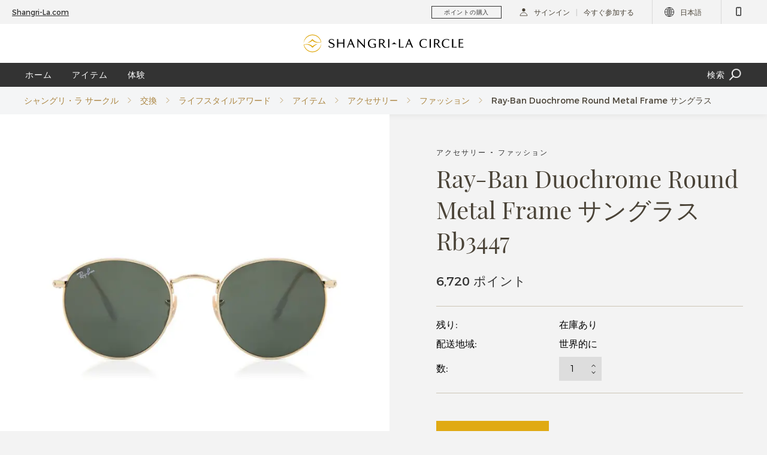

--- FILE ---
content_type: text/html; charset=utf-8
request_url: https://www.shangri-la.com/jp/corporate/shangrilacircle/redeem-points/lifestyle/product-categories/accessories/fashion/LPFS-0020/
body_size: 19503
content:


<!DOCTYPE html>
<!--[if IE]><![endif]-->
<!--[if IE 7 ]> <html lang="en" class="ie7">    <![endif]-->
<!--[if IE 8 ]>    <html lang="en" class="ie8">    <![endif]-->
<!--[if IE 9 ]>    <html lang="en" class="ie9">    <![endif]-->
<!--[if IE 10 ]>    <html lang="en" class="ie10">    <![endif]-->
<!--[if IE 11 ]>    <html lang="en" class="ie11">    <![endif]-->
<!--[if (gt IE 11)|!(IE)]><!-->
<html id="ctl00_http" xmlns:fb="http://ogp.me/ns/fb#" xmlns:og="http://ogp.me/ns#" xmlns:wb="http://open.weibo.com/wb" lang="jp">
<!--<![endif]-->
<head><meta http-equiv="Content-Type" content="text/html; charset=UTF-8" /><meta http-equiv="X-UA-Compatible" content="IE=Edge,chrome=1" /><meta http-equiv="CACHE-CONTROL" content="NO-CACHE" /><title>
	Ray-Ban Duochrome Round Metal Frame サングラス
</title><meta name="viewport" content="width=device-width,initial-scale=1.0,maximum-scale=1.0,user-scalable=no" /><link rel="icon" type="image/png" href="/Templates/Corporate/assets/img/icon/favicon_gc.ico" /><link href="/Templates/Corporate/assets/plugin/bootstrap/bootstrap.min.css" rel="stylesheet" /><link href="/Templates/Corporate/assets/css/reset.css" rel="stylesheet" /><link rel="stylesheet" href="/Templates/Corporate/assets/plugin/magnificPopup/magnific-popup.min.css" /><link rel="stylesheet" href="/Templates/Corporate/assets/plugin/animate/animate.css" /><link rel="stylesheet" href="/Templates/Corporate/assets/plugin/swiper/v4.2/css/swiper.min.css" /><link rel="stylesheet" href="/Templates/Corporate/assets/plugin/nouislider/nouislider.min.css" /><link rel="stylesheet" href="/Templates/Corporate/assets/plugin/datepicker/daterangepicker.min.css" /><link rel="stylesheet" href="/Templates/Corporate/assets/plugin/bootstrap-datepicker/bootstrap-datepicker.min.css" /><link href="/Templates/Corporate/assets/css/common.css" rel="stylesheet" type="text/css" /><link href="/Templates/Corporate/assets/css/layout.css" rel="stylesheet" type="text/css" /><link href="/Templates/Corporate/assets/css/layout_r.css" rel="stylesheet" type="text/css" />
    <!-- https://polyfill.io/v3/polyfill.min.js?features=Event%2CString.prototype.padStart%2CElement.prototype.append%2CElement.prototype.replaceWith -->
    <script src="/Templates/Corporate/assets/plugin/polyfill/polyfill.min.js"></script>
    <script src="/Templates/Corporate/assets/plugin/jquery/jquery-3.3.1.min.js"></script>
    <script src="/Templates/Corporate/assets/plugin/swiper/v4.2/js/swiper.min.js"></script>
    <script src="/Templates/Corporate/assets/plugin/magnificPopup/jquery.magnific-popup.min.js"></script>
    <script src="/Templates/Corporate/assets/plugin/enquire/enquire.min.js"></script>
    <script src="/Templates/Corporate/assets/plugin/checkUserAgent/checkUserAgent.min.js"></script>
    <script src="/Templates/Corporate/assets/plugin/gsap/TweenMax.min.js"></script>
    <script src="/Templates/Corporate/assets/plugin/scrollMagic/ScrollMagic.min.js"></script>
    <script src="/Templates/Corporate/assets/plugin/scrollMagic/jquery.ScrollMagic.min.js"></script>
    <script src="/Templates/Corporate/assets/plugin/scrollMagic/animation.gsap.min.js"></script>
    <script src="/Templates/Corporate/assets/plugin/scrollMagic/debug.addIndicators.min.js"></script>
    <script src="/Templates/Corporate/assets/plugin/bootstrap/bootstrap.min.js"></script>
    <script src="/Templates/Corporate/assets/plugin/nouislider/nouislider.min.js"></script>
    <script src="/Templates/Corporate/assets/plugin/nouislider/wNumb.min.js"></script>
    <script src="/Templates/Corporate/assets/plugin/datepicker/moment.min.js"></script>
    <script src="/Templates/Corporate/assets/plugin/datepicker/daterangepicker.min.js"></script>
    <script src="/Templates/Corporate/assets/plugin/bootstrap-datepicker/bootstrap-datepicker.min.js"></script>
    <script src="/Templates/Corporate/assets/plugin/dotdotdot/dotdotdot.min.js"></script>
    <script src="/Templates/Corporate/assets/plugin/endlessScroll/endless_scroll_min.js"></script>
    <link href="/Templates/Corporate/assets/css/index.css" rel="stylesheet" type="text/css" />
    <script src="/Templates/Corporate/assets/js/common.js"></script>
    <script src="/Templates/Corporate/assets/js/main.js"></script>
    <script src="/Templates/Corporate/assets/js/filter.js"></script>

    <script src="/Templates/Corporate/assets/js/tracking.js"></script>
    
    <link rel="stylesheet" href="/Templates/Corporate/assets/css/inner_detail.css">
<meta name="robots" content="index,follow" />
<meta name="Description" content="シャングリ・ラ ホテルズ＆リゾーツのロイヤルティプログラム「シャングリ・ラ サークル」では、宿泊、スパトリートメント、飲食やその他の特典にご利用いただけるポイントプログラム「ポイント」を用意しております。" />
<meta property="og:title" content="シャングリ・ラ ホテルズ＆リゾーツ｜ロイヤルティプログラム シャングリ・ラ サークル" /><meta property="og:description" content="シャングリ・ラ ホテルズ＆リゾーツのロイヤルティプログラム「シャングリ・ラ サークル」では、宿泊、スパトリートメント、飲食やその他の特典にご利用いただけるポイントプログラム「ポイント」を用意しております。" /><meta property="og:image" content="http://www.shangri-la.com/Templates/Corporate/images/logo/golden_circle_logo.png" /><meta property="og:type" content="article" /><meta property="og:url" content="https://www.shangri-la.com/jp/corporate/shangrilacircle/redeem-points/lifestyle/product-categories/accessories/fashion/LPFS-0020/" />
<meta name="title" content="Ray-Ban Duochrome Round Metal Frame サングラス" /><meta name="description" /><meta name="keywords" /><meta name="WT.language" content="jp" />
<meta name="WT.pagesource" content="GC" />
</head>
<body>
    <form name="aspnetForm" method="post" action="./" id="aspnetForm">
<div>
<input type="hidden" name="__EVENTTARGET" id="__EVENTTARGET" value="" />
<input type="hidden" name="__EVENTARGUMENT" id="__EVENTARGUMENT" value="" />
<input type="hidden" name="__LASTFOCUS" id="__LASTFOCUS" value="" />
<input type="hidden" name="__VIEWSTATE" id="__VIEWSTATE" value="ZWV/8lbXn/[base64]/SfWSEWZXUr+4lk655MS06II63/m6H+zl2yWx3/BePtutmmbidjkBrhUn0/6DRXdAfbI5gX+IIfzUYwuzjWGh/lcd59DJ6ZuljP9ClpapQeqf6xN/JWPWYCvNPVstm+eHS5r9IMWwtA4jTpJ97KptQ6wYn9QJ0UL+XxPnJn0R9TDyxxR5668rF+r5dauWqYyXu1qCrxmFP4SpHzYARms8o2lCj6ialMVd9M25SMmLFfMQE41UiicZzbi2g6V3EE+d01IXDN6Iifku/VEIKoQ7GZwMo14c+5NIAXvXGRwRTLeVg+xTrHQl5PBq+xK4qFyPoeU7YZbnu2DH8Yvb4xqDExQb/v4s/3h3zywCNGF2VljJeac9SBEJiOL76W/w08C3iG27ehHUuKttjz0S2cZGVEw8sS1ZVDRc6Bv9ylZ2PFGGeszPmwDMlJSisOWoLXRMFaibPA26+sUWqrqqKQl2yGCv/By+Eg3F31U/tNKPTO+t5Xdnk2Ws/2apnslVwNzlKciM2gOYaFwQZD9kZbYmY25CwS7eRhcWx5IUAyJ1HxTlohNBEWByztYT3rGHZvdDFXt9UwrI67bx1DNkZESz49nvlOP/dMcu/6m5pU6opxa2o+tIo3uBqu/lGVSfkSvdjiciw/kz4hhzcXgYf4vw/Oacu8YwAXf6bZC0Pnf0dXi8Vk6Cl+UVpzC6wyAxB3FSBNALYNehrgk/JMd+W16r8D4YeAUloOCIQFKQ6rbGM1rKYF/oBdU5JMpZ5iX5B/jEsi0x96SO0M1cw36j6NiYN4bucIjSwfVjE/D9i2hRPLt/ALZEuor45ZLC78jEV2uJWAjoip9c/MV/mPvG25SgKENzPOq7xyMLsHCzU6pYS+ssTxtpOZfV+RXl7han5IEulzclQkKKy7xjNMuHENX4hBc3xAkuPIRe4nLhifm4YgbaArgFzUSlnEWY3yov8AVDcjpvD+BCnB4UbY5epN9DAhqp6l09I5YbC/GFar6svyU4K5nfXEnsHZPjHRNvxRO+RlqdLPW/CGE5yNh3w/EHQZN4g9VvqHtJl3ItNiKXj9GskiAnF3f4ib88S8XU8+TRYG8jsT1C4BhetdDgxvHCfP5CS1UUlIN+MVDlaot2qlwjP+5tHdEZzepyLznyNczNSZZHzyfRBRYrB19c+XD/a1Z8DXroT1oGEjWjeVcAVsOM6PzDlgvlbJQLm5RAzswi2k6OkDaYfUadrS+4z4SPYckHqfut/OnAlY1o7LpU5f0VxbHAQDlT7JdZHn2RNsh6eBXmJMHXpqsG1C1zl18j5EIZMfw5FyCwgss2l6tirt6w8tplTpgl/HfQcskZsqi5tnUaHvaYJFX3dpwwvjYImeCPO5uun05H24kEVdSKQy3yldsVlalJOdNZMNFkMYOrqAEpgs352ZjcWQV7DuFnMhR8hO4vkqbl0iibjVVdYDrbgm2rnzKS990h7HV/I3aDrIaPDE2Cut68dQBwscRHYAzVHbLa5agwXQNR/x+wD0zRHFQsx324AXk01blSf0b24yRzYB9pQe3ddxGW89eTFOqOk+B6iO8dqoGZ29cUuvDY5BN93PcMlmDbfUGTUKoKCKwpMxfZmy17jU5Uokfkwo7IS3UlBLmWAmUps66nS2jGfy/XNWi50LhDqM0h/R6rg+bNNYivm106rcZwnjiHdOdA8oF27f5b5TI1/awYJ5httLUUFMAmQ7sh472AyXoF2pDu5YVKUzyFRnIJXQtMLMyh4RVQZavgvpXZBAgsOtavzMfyHDP8b3DK/LpBsjHMC7eASpcpg317CfHdMBsmboOkOK0oZBSZQx/BUB3GZOVc3mhwJhccFfszdMDByQ32mbhzuma+/x8s4zUSgQJ9QTPMIJh+w4OLhWj0WsDTuZlCQG5XOijM/vorcKvaGbAz/h9G6Wpun7YQh0QlOB+oxB/lNdOUn6lxT9khF9wNoCbM+nVpCV3nvd1SrtynwJMroYuhmuhUJs3Xv+Aqonm/G2lk1EGH1QLkMKvjTDaiMYM9KqF9OixjEb8GGAAwEyCzxjG3u7RAMDntKfD14OlEh2gr9a/1GaoW/[base64]/+3CMvNfD86E92m4g/OdaalylqDsSajhvjbzHBOdOhmAQ4vxg5A37UwFZ8cYwXzblZ/4EzZ97MifCB7pdGVBRvRc6wuBbxLxbIwlvGUHBTTeOCmnk8wjsioGy68lZ8gGnLYVRsZwBwOZervabeBs1rs/vagWA/BD7/aAQ5jpN0URuYcg0uzZSCcVwHFGeAvCnov0aK20Ibgcj7VWvlG9v4/pnYDXE5bShgqxtfyZnf49kUjX/679wsgV/YX84H3ut0RuIh9+q/1SIx+njCN2aAvxQ1zFmdCZ7jdT/qN/a7DA3I6wuLNymoFXnlgR+EljPTEh0X0E2H+dWu+8IYStZVw0ryc5/RoN/WgLU7mrO/WLpDl2WP9zHKhnvuxWxnzquI9LdgjWc/RTc1hf2geRh7VPts0Yb1t3vbQj7GeOyl5erCkqd9bC6UFYGVoTovBoInIx9dbhPIEhRryd3MA4ENdCxZI4GVSwGjUQpq79Xn7jpzuvw4oJq7RvXqBkEP53ixxSHLv1kov/EgmnaqWbP19NO4Tko4c16bcnShIVD/vDFtiOxft20Ink7JBB5gv0hmd82yDECcurrUe8/U/0vjnx/pB5496L+Agn6S3kRucdTlKUqYqXpkLdcjdpTHEJPSM1LRXdcf+v7bbvRKEFJyimIl6i/W8AwHL/tabQvJ+SpKTqbGRz3jbBlX+5mJtVXrmCPuu+wL+SiN6D7uKHnZlvfxywIoKoI855qu3OBzD8+UotkKbhwP6udievHW10EB7DZfzKlY+xVVquH1pe4V+IPsgWKh3NNANhCd+nxRuaXs4cXokdTfMIM2s8ZoKISmfNW6yeCEgvpZYLNPN7MMmOsdW3AxuwHyDeSsPcVte/zKOuBlpPAIWauDct3alTRD4tYAWXEBeEbNufnuWqhBaq/qwhE4KQU/v3Mfj02FECDXR3Pl4rLrp5Me7NFYEvUAU+zvKJNIqOtYULA+XnGfy1FX5b+DtjWIm+DJVZYiIH0mKPmEjXFq+55f37A7/iiIQfjajjOBjXwlVtozaaI8tWbsSQUaWrIHLkalPlHCUXbpv3kHWZVI7bIArSJ/V3Bi+00e+mWUkZ8rC8EpjzF4Bf+CU90WgS/NiBdC7TFDJZrx8Y6zTrPrj14K7wXeUmLzoDpcYQOpOoqbey5NlBrAV4n/dWs0HgMcAK1HAWYou2G56QYpoBKzxAEr/2ZUWAJv4wSaTLInwLrdYoDvpVMrqPkvFHgA6ZlVfCkVhkDyy3HojNviwExkPtbMxwfdZZXd7yZWcehHdne8W6d2v0DcM1M6fzYCMdIxAm/fKviC4SNuVNnk6X0PDs2cA2qQezCTupnue8ruGX/olFjMG8Qhx90ydWYdQZAu3lENaSbMqubRscrn7j+Mx+afTw2yPKddYmmYmtEXDqn1rpKgTu+u258Yocw5zA7i9phU110bzh0TbgND8kKXkZqMV4P0P+zBfhlMtzwEaL0TnxZXUhCPo+ADWTnTTmeJSJlmpNyj+rfTyu//[base64]/jn92+cOHP0JP8/[base64]/[base64]/cNI3/Rfjv7Am1cI1wqJ+U98o+OlMWniaNtpRkQsViUd0dg76W22mpDKqbQJu8dr0RpVzJTlK59GZS46qmS5VMlRzg5whLgQzA1eRdZ6AlY8C6DtqSVBacGepIzb3EBHCpXBsTTlZA/iGoP5re5iXI6hJB95sA/[base64]/[base64]/5Si3k89w5GeRECRX+f3Ej2ShbJSGbkXzsSjP0Tva+L3ZdqThnjaCmYuU66HHOAmWyAUNdBue0iBOp5EqCB47Esxo2FACE01gqT1+bojMR7/7lSxZwb4YYPshQyRQXxxvWQft4nYBgqMLh+cphSyZXK4VXrko/fa3jhY8ZiIGo8RClLRKn9zSs4bm2g8D+E28UkU98s/TH0CD1QVY9vbmb7SO8tuqLObbcmDScwn5N+HGdavN2Bge+j67uIfUKsvToD3Zu9spFzWvF2FOlVtqsspDtw8KbiLXzeU2nBsastJuG766Q/JspVvrxjPWW7InQ6kikcROc0w/ivszZXzgNGfThJhY4G4f7ggWbzsiYyelXxypnp2y85/1zBEPZLanxqVoXTLKqXFu61EdWp2b4RtrzpOERdm9QUhw7fqNPbc5LLNyKr9MzFPTlhcYCToDN8nQ6GHrn6kR/Uhfq07yi/3a6T5f/DNPRUKwjHA5WB2yLZJV+7ngTU6D+sldty4s8rvbHJON1Jt42Cxh7aKk8/0urvlqtX9knTEo2e21dW0YusNnU6P/TZjTSZWICyNa+NJDmVPTIAbwtaoqtLX4kW1d7bnj8ZCMJXWxA+hn5HLHkVmtD4L8VaGVttIN6AaGQFiwBQvxxtqBb9z0zho5IC7isJ/zXQT4FMUgsV2nX6BPj0Zg1E82KY6kogE/z7ymcY3e/q0kkisv36ZRvNFr+uPaF5ePeZBW5vTy/[base64]/+I/82mq9itPzbMmfWTFrFuR1Di9JIjFVmQ4XUJsZ3z8omqcgNn2phHH6YUNlfxJRgDMnBfFuSBPLy+5bToJ/47M+7J47/iVmjkeQS5qSm0GIGv6lwtI/ZTm0mkCsJUboasFI3b3kpNvRks6twmz7Eb+hAlapcJe8XlL1g4QgalPnfWvSuobzPkmIIqyYIykwKhnfaKMmdx7NGhzNeD2Qw0rKaY4k+drE//tMqhaehNVsPGxZhvR0nWCDgN12hEqaIrz2+o6M3YUmlZk+PiVgtCvwt7EwFvcOofgIZAXOxNBAa2+SjyYvwPocz5bRdxkiovBrrZ0YCQEMJ+5xVpPNNhd67L1zE1SUvES2mxrkwLfKe9s330BQmwaiqhFO87R8Cr/qb4Jb9CUSuL3yzWXDNAY+bjWz99xDUhJ7uYO7voKQNjDAenL+0SYg4xo5tVcp9CmhJyn64kVJVqi4nKQauZaHEfds+9CjadnTfwdWeO1frAUH9NWFGg+Vbq3gZgPk9b872KIODvMIGqklXqgJig+wkOuGYAzLs/4J35+8RrY1ceSzWZ7Zf/KfLwDGhGV/+uNN/Sp/jLCg2zRgA3XQL6XK1bqJ3yAnflQZ0DtecdvGno9ruYy/ZqAuvMAQUDBXL3GUXbHECnuSlOdbLmz2D/WEhIW7i8mbe8Lz1F9dOUGAJmOrautksekJh7rQCfLoADshcswmp6n+96248P0uJHEQ3FcpArgwEZhcAkCrR2c3/WThxJfaVe9rD9GunQak4r8xoax7N+RM+bEv9EgxDR7WjVy0MqfRgA7CsqvRGNNdouiyIEIERBLpC7ETaSnk1iaRIZ5oHj5yjbISSCihupklYP9OKO+cePir264TdVJ0C7xxwT58Zbhg+U0zhO9ukC1BS0vDsDPHrQergtv6v+NpomxsAkcfxNJwXmuM1dV/VIdNOpD9iJQuIjDMNiKW/alPgb9k5c1GyJD35cR1N4fO3BXUT37bCpEzBac0uEiTQdIbPdF4h/tkf5v0emDZKVsHpIE9DZGoNRQz+M8ebSihcyMYFGZi3L3x0rCnMV6As6bb+PeSNVIZFNZWPEak/8LiXujm8+a5CGf5/G1u5Ck5tW218v7lR9utiwZOFpJ2IG3zgGq6Vwf7yja8EVJDoYL8bqLzYmbmdCxAeETi/T4sBnp0jcn0riRPv5Tc1I1wUqEnyHLf32zEt/Ep5nNlOFVfTmkduHbVw1VpwFTXOMRnO5s4/mPtIehONV9To2FC04a0/2ezSuCcnJmqnAuplabVgka2QZ4n7Y8qX1uhROuMnGbM06xfO/tcwZBkpeXqXvPdFHMmr9nD3jpm8oiLJt2jNvYOjgE7ycTg6vhXzOxwRuKp5QhUavLSwt8JQpuBbTdzXpMGmXHu+FuemrYW2ANdgcXvtFnIjK4fu+a88lG7vLxXute2Gt0HWJN3CoRmPZSlh5pemOcYBrV86Zwj43mC/mfpHVpXhBzD5o/9eS92cF4M9ADUSOl3o1Kt4rEJhk/xDRxZCO7ucTNp3qv6GQO7Av5wOCCxMbCK5e957xIOaUUpKW2r/lvdEAghhkm3+PxFBLrFyUF+k+7cM6NHjBAyVn/HOjfuJHhzxCL2mU0fP/zg5O4ml22h/an1IshCh2ZKe1PCSSmJ5QxmSXW+xbLyQ1NR1VLEn1PijTZE9Kfm2AdtpsyJTxWZPu/vfos4K3T3jrNIA58AXEFdhrk3btQQt+lRro+FBY2EEPV8/8/TZTkp5MdtDdogKTHRXsJvv+KpPyAqkAuaYj+6l81Dv0dG3HED7zBmHNoFO5l5/ZaBxAP6ez7APKvnxmsw3zsQ5n+vEop7/407T1RZAlXrYY+LNWTUOycA1PyprcwBX5gXkT6O7Za1eFnLsbFLvnWIfG6RlwQKhxao4oITynScYqaADqnIqpTRJQJLq8E4raKG1LAzaT7bnn2QyNA9yKyqTFVdgcR2Fe5AIgOnlmR/gX5CO+dq+IJQdE3SnTvs03yXJi2ijrwISWENPdzC3Pz/jcAbp+0JyUQyFCJBcKIv73pqGuQHzSl4umHkBDIEbM/SQsodjHyR6sP4IIOo4fSDDdGhUsQn6tIvutiLCAPFco/uI5zSQppL+5dUBaORu6MxyakQferpXe8gn2RnJaEWaAvAFiuHoHJXTZAcN4YPca4eLUc8bpxS4LdGbn8qesiXWcsAII/L8DW1YnHXlixN+YLmoCiU3xG05khEwRcIE3SRmQ82W8doJbl6smfcruHY9w2BuHeig8he9uGA1Xawdcx+mKqYsN4TJcxZEzC0lAGbt1PQB36cKWBFITS8xPmfCS8gYNRUYUtxXjxRIcoqZUW1jFbUkQ4FLi/7D7jNAKDu9JKCVzj6x2L6HX8/sEUJUnd9pV0Glm4MQ+ITdgJgteM5Ps+Dz2qmH2xflI7GmczYA3lPp4xDmUQmlvhQK2EAyopivTUhq7MLLM03XnC/RBuTlcIELUg3ylSgGIfbsChX2cLRobOlMGswPutq7mRZ1BVjsjOc/41uRZbjeG89YD+fDSewY4fbU9uznzBbSvedfYA4KCaEHzkTFkVNeGi/1tbOBIzQsSUmrlncYf9r+mL4B6sDxohy6+CEPDhegB2eoOhjGi5iGJ5hty2lEaqLOFoqrs7yphQNQ2fT8czNlGs6IYG0o2W6Ka/bKrR8J9QLiWdKmUxln8MKoDNm9yyRs2vHnr3OhPMTwJcpN7rQeq07uZ2wViFU6HsLYeYWQVR2bDHBX0EoFiSxuS5TEMG7aAK2kXk7ECMWn5H4iJFvY/6X1M7xqBXFCXB0qpPpmvLW9FeZ+ArV8sgkNfiPJqq6FD7Twawp+tNoDx1k1/+KpotwcJ/3OsoFqMFOY8W0Moq26sdGIyQ6ePlnqfSQrf4jns598M/h8YhXVrLMJZCi3e7KhddAdUKrRvXY8ciraCKkeeplZ1fZ3UQUmM5hMA2gIQ3GeSg2H4fzPpNUWVkP/wXOWw1osYUGseSJe8bmpxaJxt0Ifi5cxgeWbngOZLyNW3y0c4DyCvS7YoyEqjJVJJoFCxdxd31PJOX0VeNRurHoaOOKH0r4tPyNUBxO32HKoEqgQpYez0rHsRD7cFKhpl34JiyMv9E4Ep2YBQ/XMEvgIyjkOhOfuh/QRWcsUpAsiwZiUDR31+6kjgHbHcO9+WA/ophB4Cxjxs0tuAuVUIorFaur2TgspVQCrS9E5IQiCSRH8aX9zOoV61w4/3vVVBk9kVkA4SqDX2wq6zdmTPGhVs5RZLvdSaksS0EPcFniZXz1t4dqI65sx2Reg8Zf0R+ouYQ6QgBULEWQbPU6e/[base64]/QFL2m1yUYJXnOHEb3u5zn5f4qtmEHrxqu9LUJBb82oI4Sq8R5lj9I+ytgCE3rQhLxmwHtotwCUEDBRue8CQC2TypY/6JTlH4zMLKj0pjLH1wqq84dmNLfy6cYAAsrnuVTYg7xpPaQYXX8lVqmfwk/z2J4tyM9hwlXFQmyLjHuKJGd/Pe3Cts2p+i0seFAhMKf4eQH0PlaKDbkPh70WKs8Y0ot8kAsVMj56m4mAklDa9nm0sgBQeDi/VSthLibhxWtIdA85uWrIzXwcpwBJO3eTM1ubBXNbkF4nwt3B3QTPr+i0UlsDD1DPTHF5b/dk3Assi9CmiCZCRYAi9PDvtEhYroLyL1ZPh8g5lchuEID7Mu9eaVo0WsXFjzF48+3sJcUosduK86Y323hmZbozuZv0gQNwTlsm5t2If1R7fLpS8mmhfHXusQrrEAdE7hoVBWi/5rY/oGWxUKBjKw1cSrcqf6ekHEbA/VYEyPmF5xtAo/UnKoRFb+QndGVqEFxE2CVuIAV5x3NsCp2KvQNBG5YCveOZZEweY50TWeAdE2Pj60InOVVoVDCJ71XxZsNihKmSNZ3/o4Warp8V3YjtDeFAtJS5e6KbI/TQCjyU/9pQn3RR1ZSO2MlhhxorbZSWuDc+ulrGIjTrA2gUdyrygT2lnMfdrsdpbGQWG3Ei6HnWrF1zlXoFGhdfpr8qFE8vY4+qzqTyYroNGPbdi9BeMCQRZaR9DAfUnC/mfaQveUxg5g1TL/wMYo7Zm5vhGtGNKvVemV8UcGrCeEIOq7tLdofAthiq67i3oc5NVzPGRvm8MEpzlsYN0wTzKBuz6IN7P4xM1/B+Y6EqVzXbxI0M8wKL6xV6K/0zizBGbv1KHYp7pMT5XqMFEpIQPfR2rPaOj92NlXj0aiY8kDZrzJPDarxnSQilakcfUS1UpUaHpY9l3lwlxGSC6BG7qlfJWY9lskBpET5vgUAcnFz79dEL8hJVf6mcnKjt/uHbQG0uLVYqYIsG4iN+Up" />
</div>

<script type="text/javascript">
//<![CDATA[
var theForm = document.forms['aspnetForm'];
if (!theForm) {
    theForm = document.aspnetForm;
}
function __doPostBack(eventTarget, eventArgument) {
    if (!theForm.onsubmit || (theForm.onsubmit() != false)) {
        theForm.__EVENTTARGET.value = eventTarget;
        theForm.__EVENTARGUMENT.value = eventArgument;
        theForm.submit();
    }
}
//]]>
</script>


<script src="/WebResource.axd?d=pynGkmcFUV13He1Qd6_TZDOALIxmAY1bBcpYfMBjNr93O70mdQg_VrSXPOrd-J0HkbktF-JHHMECjptyYrf8ww2&amp;t=637812017229275428" type="text/javascript"></script>


<script src="//assets.adobedtm.com/launch-EN9ded5877c20d4d8bb761a8fc0d80aef9.min.js" type="text/javascript"></script>
<script src="/js/Combine.js" type="text/javascript"></script>
<div>

	<input type="hidden" name="__VIEWSTATEGENERATOR" id="__VIEWSTATEGENERATOR" value="C2D77DA6" />
	<input type="hidden" name="__EVENTVALIDATION" id="__EVENTVALIDATION" value="5JiHkLWN8Y58G71mGNJJYAyscl6LJ48e2Qh8rRm+uJIJt2hQomvSi7rrf0rLBdUjEdMMyGuW6uu+RYIJSj+DDzo7iygLaSdqNwsgF0kFPNi1dLc/asBJl7NDmtLotkTlzui/Rv+aMYbdYNU8n8/bPkZTN+/hdNn3JQwfnhyxYgZhsnoUjP1UgpTY6uuk7y5NKYCYUDPRgJ60wIV1X7n9Xdz4KADedaqe24VWbLVgBiym/Wgbe8Xx2PS8ZpCEJuCrIBeWbhgZab1pfMWre8wYEMrM8HDa53Lo2GuE0OzJ7Pv+WBgMkeljQfGND2PhDhTR19qrrCpeorK2tzx407xzW5SlvAPnN5gHf+AkZDeQzroCQZCnfrIEEtkF3o6JMb+WJpoTjU6HXHWWlYaekRpY3A==" />
</div>
        <script type="text/javascript">
//<![CDATA[
Sys.WebForms.PageRequestManager._initialize('ctl00$ctl24', 'aspnetForm', ['tctl00$header$scm$s_up','','tctl00$header$scd$s_up','','tctl00$ContentPlaceHolder$errorUdp','','fctl00$ContentPlaceHolder$udp',''], ['ctl00$ContentPlaceHolder$redeemBtn','','ctl00$ContentPlaceHolder$btn_redeem',''], [], 90, 'ctl00');
//]]>
</script>

        

<header>
    <div class="hidden-lg-up">
        <div class="r1">
            <div class="logo">
                <a href="/jp/corporate/golden-circle">
                <img src="/Templates/Corporate/assets/img/logo.svg" id="header_logo" />
                </a>
            </div>
            <div class="row">
                <div class="profile">
                     <a href="javascript:__doPostBack(&#39;ctl00$header$ctl00&#39;,&#39;&#39;)"><span class="icon man_g"></span></a>

                    
                </div>
                
                    <div class="menu-button">
                        <div class="hamburger">
                            <span class="line line1"></span>
                            <span class="line line2"></span>
                            <span class="line line3"></span>
                        </div>
                    </div>
                </div>
            </div>
            <div class="menu-m" id="mobile_menu">
                <div class="navigation">
                    <ul>
                        <li>
                            <a href="/jp/corporate/shangrilacircle/redeem-points/lifestyle/">ライフスタイルアワードホーム</a>
                        </li>
                        <li class="hv-sub">
                            <a href="/jp/corporate/shangrilacircle/redeem-points/lifestyle/product-categories/">アイテム</a>
                            <ul>
                                <li>
                                    <a href="/jp/corporate/shangrilacircle/redeem-points/lifestyle/product-categories/">全てのカテゴリー</a>
                                </li>
                                
                                        <li id="ctl00_header_menu_m_rp_ctl00_lv1" class="hv-sub">
                                            <a id="ctl00_header_menu_m_rp_ctl00_lv1_link" href="/jp/corporate/shangrilacircle/redeem-points/lifestyle/product-categories/featured/"></a>
                                            <ul id="lv1_ul">
                                                <li>
                                                    <a id="ctl00_header_menu_m_rp_ctl00_lv2_link_cate" href="/jp/corporate/shangrilacircle/redeem-points/lifestyle/product-categories/featured/">全部</a>
                                                </li>
                                                
                                                        <li id="ctl00_header_menu_m_rp_ctl00_menu_m_lv2_rp_ctl00_lv2">
                                                            <a id="ctl00_header_menu_m_rp_ctl00_menu_m_lv2_rp_ctl00_lv2_link" href="/jp/corporate/shangrilacircle/redeem-points/lifestyle/product-categories/featured/china/"></a>
                                                        </li>
                                                    
                                                        <li id="ctl00_header_menu_m_rp_ctl00_menu_m_lv2_rp_ctl01_lv2">
                                                            <a id="ctl00_header_menu_m_rp_ctl00_menu_m_lv2_rp_ctl01_lv2_link" href="/jp/corporate/shangrilacircle/redeem-points/lifestyle/product-categories/featured/hong-kong/"></a>
                                                        </li>
                                                    
                                                        <li id="ctl00_header_menu_m_rp_ctl00_menu_m_lv2_rp_ctl02_lv2">
                                                            <a id="ctl00_header_menu_m_rp_ctl00_menu_m_lv2_rp_ctl02_lv2_link" href="/jp/corporate/shangrilacircle/redeem-points/lifestyle/product-categories/featured/singapore/"></a>
                                                        </li>
                                                    
                                                        <li id="ctl00_header_menu_m_rp_ctl00_menu_m_lv2_rp_ctl03_lv2">
                                                            <a id="ctl00_header_menu_m_rp_ctl00_menu_m_lv2_rp_ctl03_lv2_link" href="/jp/corporate/shangrilacircle/redeem-points/lifestyle/product-categories/featured/worldwide/"></a>
                                                        </li>
                                                    
                                            </ul>
                                        </li>
                                    
                                        <li id="ctl00_header_menu_m_rp_ctl01_lv1" class="hv-sub">
                                            <a id="ctl00_header_menu_m_rp_ctl01_lv1_link" href="/jp/corporate/shangrilacircle/redeem-points/lifestyle/product-categories/electronics/">電子機器</a>
                                            <ul id="lv1_ul">
                                                <li>
                                                    <a id="ctl00_header_menu_m_rp_ctl01_lv2_link_cate" href="/jp/corporate/shangrilacircle/redeem-points/lifestyle/product-categories/electronics/">全部</a>
                                                </li>
                                                
                                                        <li id="ctl00_header_menu_m_rp_ctl01_menu_m_lv2_rp_ctl00_lv2">
                                                            <a id="ctl00_header_menu_m_rp_ctl01_menu_m_lv2_rp_ctl00_lv2_link" href="/jp/corporate/shangrilacircle/redeem-points/lifestyle/product-categories/electronics/apple/">Apple</a>
                                                        </li>
                                                    
                                                        <li id="ctl00_header_menu_m_rp_ctl01_menu_m_lv2_rp_ctl01_lv2">
                                                            <a id="ctl00_header_menu_m_rp_ctl01_menu_m_lv2_rp_ctl01_lv2_link" href="/jp/corporate/shangrilacircle/redeem-points/lifestyle/product-categories/electronics/beats/">Beats</a>
                                                        </li>
                                                    
                                                        <li id="ctl00_header_menu_m_rp_ctl01_menu_m_lv2_rp_ctl02_lv2">
                                                            <a id="ctl00_header_menu_m_rp_ctl01_menu_m_lv2_rp_ctl02_lv2_link" href="/jp/corporate/shangrilacircle/redeem-points/lifestyle/product-categories/electronics/others/">その他</a>
                                                        </li>
                                                    
                                            </ul>
                                        </li>
                                    
                                        <li id="ctl00_header_menu_m_rp_ctl02_lv1">
                                            <a id="ctl00_header_menu_m_rp_ctl02_lv1_link" href="/jp/corporate/shangrilacircle/redeem-points/lifestyle/product-categories/health-and-beauty/">ヘルス＆ビューティー</a>
                                            <ul id="lv1_ul">
                                                <li>
                                                    <a id="ctl00_header_menu_m_rp_ctl02_lv2_link_cate"></a>
                                                </li>
                                                
                                            </ul>
                                        </li>
                                    
                                        <li id="ctl00_header_menu_m_rp_ctl03_lv1">
                                            <a id="ctl00_header_menu_m_rp_ctl03_lv1_link" href="/jp/corporate/shangrilacircle/redeem-points/lifestyle/product-categories/kids/">キッズ</a>
                                            <ul id="lv1_ul">
                                                <li>
                                                    <a id="ctl00_header_menu_m_rp_ctl03_lv2_link_cate"></a>
                                                </li>
                                                
                                            </ul>
                                        </li>
                                    
                                        <li id="ctl00_header_menu_m_rp_ctl04_lv1" class="hv-sub">
                                            <a id="ctl00_header_menu_m_rp_ctl04_lv1_link" href="/jp/corporate/shangrilacircle/redeem-points/lifestyle/product-categories/accessories/">アクセサリー</a>
                                            <ul id="lv1_ul">
                                                <li>
                                                    <a id="ctl00_header_menu_m_rp_ctl04_lv2_link_cate" href="/jp/corporate/shangrilacircle/redeem-points/lifestyle/product-categories/accessories/">全部</a>
                                                </li>
                                                
                                                        <li id="ctl00_header_menu_m_rp_ctl04_menu_m_lv2_rp_ctl00_lv2">
                                                            <a id="ctl00_header_menu_m_rp_ctl04_menu_m_lv2_rp_ctl00_lv2_link" href="/jp/corporate/shangrilacircle/redeem-points/lifestyle/product-categories/accessories/fashion/">ファッション</a>
                                                        </li>
                                                    
                                                        <li id="ctl00_header_menu_m_rp_ctl04_menu_m_lv2_rp_ctl01_lv2">
                                                            <a id="ctl00_header_menu_m_rp_ctl04_menu_m_lv2_rp_ctl01_lv2_link" href="/jp/corporate/shangrilacircle/redeem-points/lifestyle/product-categories/accessories/home/">ホーム</a>
                                                        </li>
                                                    
                                                        <li id="ctl00_header_menu_m_rp_ctl04_menu_m_lv2_rp_ctl02_lv2">
                                                            <a id="ctl00_header_menu_m_rp_ctl04_menu_m_lv2_rp_ctl02_lv2_link" href="/jp/corporate/shangrilacircle/redeem-points/lifestyle/product-categories/accessories/photography/">カメラアクセサリー</a>
                                                        </li>
                                                    
                                                        <li id="ctl00_header_menu_m_rp_ctl04_menu_m_lv2_rp_ctl03_lv2">
                                                            <a id="ctl00_header_menu_m_rp_ctl04_menu_m_lv2_rp_ctl03_lv2_link" href="/jp/corporate/shangrilacircle/redeem-points/lifestyle/product-categories/accessories/tech-and-gaming/">テック ＆ゲーミングアクセサリー</a>
                                                        </li>
                                                    
                                                        <li id="ctl00_header_menu_m_rp_ctl04_menu_m_lv2_rp_ctl04_lv2">
                                                            <a id="ctl00_header_menu_m_rp_ctl04_menu_m_lv2_rp_ctl04_lv2_link" href="/jp/corporate/shangrilacircle/redeem-points/lifestyle/product-categories/accessories/travel/">トラベル</a>
                                                        </li>
                                                    
                                            </ul>
                                        </li>
                                    
                                        <li id="ctl00_header_menu_m_rp_ctl05_lv1" class="hv-sub">
                                            <a id="ctl00_header_menu_m_rp_ctl05_lv1_link" href="/jp/corporate/shangrilacircle/redeem-points/lifestyle/product-categories/egift-cards/">eギフトカード</a>
                                            <ul id="lv1_ul">
                                                <li>
                                                    <a id="ctl00_header_menu_m_rp_ctl05_lv2_link_cate" href="/jp/corporate/shangrilacircle/redeem-points/lifestyle/product-categories/egift-cards/">全部</a>
                                                </li>
                                                
                                                        <li id="ctl00_header_menu_m_rp_ctl05_menu_m_lv2_rp_ctl00_lv2">
                                                            <a id="ctl00_header_menu_m_rp_ctl05_menu_m_lv2_rp_ctl00_lv2_link" href="/jp/corporate/shangrilacircle/redeem-points/lifestyle/product-categories/egift-cards/australia/"></a>
                                                        </li>
                                                    
                                                        <li id="ctl00_header_menu_m_rp_ctl05_menu_m_lv2_rp_ctl01_lv2">
                                                            <a id="ctl00_header_menu_m_rp_ctl05_menu_m_lv2_rp_ctl01_lv2_link" href="/jp/corporate/shangrilacircle/redeem-points/lifestyle/product-categories/egift-cards/united-kingdom/"></a>
                                                        </li>
                                                    
                                                        <li id="ctl00_header_menu_m_rp_ctl05_menu_m_lv2_rp_ctl02_lv2">
                                                            <a id="ctl00_header_menu_m_rp_ctl05_menu_m_lv2_rp_ctl02_lv2_link" href="/jp/corporate/shangrilacircle/redeem-points/lifestyle/product-categories/egift-cards/china/"></a>
                                                        </li>
                                                    
                                                        <li id="ctl00_header_menu_m_rp_ctl05_menu_m_lv2_rp_ctl03_lv2">
                                                            <a id="ctl00_header_menu_m_rp_ctl05_menu_m_lv2_rp_ctl03_lv2_link" href="/jp/corporate/shangrilacircle/redeem-points/lifestyle/product-categories/egift-cards/hong-kong/"></a>
                                                        </li>
                                                    
                                                        <li id="ctl00_header_menu_m_rp_ctl05_menu_m_lv2_rp_ctl04_lv2">
                                                            <a id="ctl00_header_menu_m_rp_ctl05_menu_m_lv2_rp_ctl04_lv2_link" href="/jp/corporate/shangrilacircle/redeem-points/lifestyle/product-categories/egift-cards/singapore/"></a>
                                                        </li>
                                                    
                                                        <li id="ctl00_header_menu_m_rp_ctl05_menu_m_lv2_rp_ctl05_lv2">
                                                            <a id="ctl00_header_menu_m_rp_ctl05_menu_m_lv2_rp_ctl05_lv2_link" href="/jp/corporate/shangrilacircle/redeem-points/lifestyle/product-categories/egift-cards/america/"></a>
                                                        </li>
                                                    
                                                        <li id="ctl00_header_menu_m_rp_ctl05_menu_m_lv2_rp_ctl06_lv2">
                                                            <a id="ctl00_header_menu_m_rp_ctl05_menu_m_lv2_rp_ctl06_lv2_link" href="/jp/corporate/shangrilacircle/redeem-points/lifestyle/product-categories/egift-cards/japan/">日本</a>
                                                        </li>
                                                    
                                                        <li id="ctl00_header_menu_m_rp_ctl05_menu_m_lv2_rp_ctl07_lv2">
                                                            <a id="ctl00_header_menu_m_rp_ctl05_menu_m_lv2_rp_ctl07_lv2_link" href="/jp/corporate/shangrilacircle/redeem-points/lifestyle/product-categories/egift-cards/philippines/"></a>
                                                        </li>
                                                    
                                                        <li id="ctl00_header_menu_m_rp_ctl05_menu_m_lv2_rp_ctl08_lv2">
                                                            <a id="ctl00_header_menu_m_rp_ctl05_menu_m_lv2_rp_ctl08_lv2_link" href="/jp/corporate/shangrilacircle/redeem-points/lifestyle/product-categories/egift-cards/malaysia/"></a>
                                                        </li>
                                                    
                                            </ul>
                                        </li>
                                    
                            </ul>
                        </li>
                    </ul>
                    <ul>
                        <li><a href="/jp/corporate/shangrilacircle/redeem-points/lifestyle/experiences/">体験</a></li>
                    </ul>
                </div>

                <div id="searchBox_m" class="search">
                    <div class="form">
                        <span class="input-wrap">
                            <input name="ctl00$header$searchTxt" id="searchTxt" type="text" name="search" autocomplete="off" placeholder="次に進むには、商品をお選びください。" />
                        </span>
                        <a id="btn_search" class="icon magnifier_b" data-track-location-id="top" data-track-button-name="search" href="javascript:__doPostBack(&#39;ctl00$header$btn_search&#39;,&#39;&#39;)"></a>
                    </div>
                </div>

                <div class="member">
                    <div class="wrapper">
                         
                    <div class="register">
                        <a id="ctl00_header_btn_Signin" href="javascript:__doPostBack(&#39;ctl00$header$btn_Signin&#39;,&#39;&#39;)">
                            <span><span class="icon man"></span>サインイン</span>
                        </a>
                        
                        <a href="/jp/corporate/golden-circle/joingc">
                            <span>今すぐ参加する</span>
                        </a>
                    </div>
                    
                    </div>
                </div>
                <div class="language">
                    <div class="wrapper">
                        <span>言語</span>
                        <div class="select">
                            <select name="ctl00$header$dp_lang" onchange="javascript:setTimeout(&#39;__doPostBack(\&#39;ctl00$header$dp_lang\&#39;,\&#39;\&#39;)&#39;, 0)" id="dp_lang">
	<option selected="selected" value="jp">日本語</option>
	<option value="en" data-track-location-id="top" data-track-button-name="language:english">English</option>
	<option value="cn" data-track-location-id="top" data-track-button-name="language:chinese">简体中文</option>

</select>
                        </div>
                    </div>
                </div>
                <div class="social">
                    <a href="https://www.facebook.com/shangrila" data-track-location-id="footer" data-track-button-name="social:facebook" target="_blank"><span class="icon fb_b"></span></a>
                    <a href="https://twitter.com/shangrilahotels" data-track-location-id="footer" data-track-button-name="social:twitter" target="_blank"><span class="icon tw_b"></span></a>
                    <a href="" target="_blank" data-track-location-id="footer" data-track-button-name="social:instargram"><span class="icon ig_b"></span></a>
                    <a href="https://www.youtube.com/user/shangrilaintl" target="_blank" data-track-location-id="footer" data-track-button-name="social:youtube"><span class="icon yt_b"></span></a>
                </div>
            </div>
            <div id="ctl00_header_breadcrumbs_m_breadcrumb" class="breadcrumb">
    <div id="ctl00_header_breadcrumbs_m_breadcrumb_container" class="container"><a href="/jp/corporate/golden-circle/">シャングリ・ラ サークル</a><a href="/jp/corporate/golden-circle/redeem-points/">交換</a><a href="/jp/corporate/shangrilacircle/redeem-points/lifestyle/">ライフスタイルアワード</a><a href="/jp/corporate/shangrilacircle/redeem-points/lifestyle/product-categories/">アイテム</a><a href="/jp/corporate/shangrilacircle/redeem-points/lifestyle/product-categories/accessories/">アクセサリー</a><a href="/jp/corporate/shangrilacircle/redeem-points/lifestyle/product-categories/accessories/fashion/">ファッション</a><a class="current" href="/jp/corporate/shangrilacircle/redeem-points/lifestyle/product-categories/accessories/fashion/LPFS-0020/">Ray-Ban Duochrome Round Metal Frame サングラス</a></div>
</div>
        </div>
        <div class="hidden-md-down">
            <div class="r1">
                <div class="row">
                    <div class="col1">
                        <a href="/jp/">Shangri-La.com</a>
                    </div>
                    <div class="col2">
                        <div class="wrapper">
                            <a href="/jp/corporate/golden-circle/earn-points/buy-points/" class="buy"><span>ポイントの購入</span></a>

                             
                        <div class="register">
                            <a href="javascript:__doPostBack(&#39;ctl00$header$ctl01&#39;,&#39;&#39;)"><span class="icon man"></span>サインイン</a>
                            <a href="/jp/corporate/golden-circle/joingc">今すぐ参加する</a>
                        </div>
                        
                        <a href="javascript:void(0)" class="lang">
                            <span class="lang-wrap"><span class="icon globe"></span>日本語 </span>
                        </a>
                        <ul class="list-lang">
                            
                            <li><a data-track-location-id="top" data-track-button-name="language:english" href='/corporate/shangrilacircle/redeem-points/lifestyle/product-categories/accessories/fashion/LPFS-0020/'>English</a></li>
                            
                            <li><a data-track-location-id="top" data-track-button-name="language:chinese" href='/cn/corporate/shangrilacircle/redeem-points/lifestyle/product-categories/accessories/fashion/LPFS-0020/'>简体中文</a></li>
                            
                        </ul>
                        <a href="javascript:void(0)" class="app">
                            <span class="icon phone"></span>
                        </a>
                            <div class="app-layer">
                                <div class="app-layer-wrap">
                                    <div class="content-wrap">
                                        <div>
                                            <div class="title title-regular">旅のスタイルをアップグレード</div>
                                            <div class="text text-regular">シャングリ・ラ モバイルアプリをダウンロード、サインインいただくと数々の特典をお楽しみいただけます</div>
                                        </div>
                                        <a class="learn-more" href="/jp/corporate/golden-circle/mobile/" target="_blank" rel="noopener">さらに詳しく</a>
                                    </div>
                                    <div class="img-wrap">
                                        <div class="qr-code">
                                            <div class="qr-code-img"></div>
                                        </div>
                                        <div class="shop-container">
                                            <a class="apple-icon" href="https://at.umeng.com/SfK1Xf" target="_blank" rel="noopener"></a>
                                            <a class="google-icon" href="https://at.umeng.com/y0neOz" target="_blank" rel="noopener"></a>
                                        </div>
                                    </div>
                                </div>
                            </div>
                        </div>
                    </div>
                </div>
            </div>
            <div class="r2">
                <div class="container">
                    <div class="logo">
                         <a href="/jp/corporate/golden-circle">
                         <img src="/Templates/Corporate/assets/img/logo.svg" id="ctl00_header_logo_d" /></a>
                    </div>
                </div>
            </div>
            <div class="r3">
                <div class="container">
                    <div class="row">
                        <div class="col1">
                            <ul class="lvl-1">
                                <li>
                                    <a href="/jp/corporate/shangrilacircle/redeem-points/lifestyle/">ホーム</a>
                                </li>
                                <li>
                                    <a href="/jp/corporate/shangrilacircle/redeem-points/lifestyle/product-categories/">アイテム</a>
                                    <ul class="lvl-2">
                                        

                                        <li>
                                            <a href="/jp/corporate/shangrilacircle/redeem-points/lifestyle/product-categories/featured/"></a>
                                            
                                            <ul class="lvl-3">
                                                
                                                <li><a href="/jp/corporate/shangrilacircle/redeem-points/lifestyle/product-categories/featured/china/"></a></li>
                                                
                                                <li><a href="/jp/corporate/shangrilacircle/redeem-points/lifestyle/product-categories/featured/hong-kong/"></a></li>
                                                
                                                <li><a href="/jp/corporate/shangrilacircle/redeem-points/lifestyle/product-categories/featured/singapore/"></a></li>
                                                
                                                <li><a href="/jp/corporate/shangrilacircle/redeem-points/lifestyle/product-categories/featured/worldwide/"></a></li>
                                                
                                            </ul>
                                            
                                        </li>

                                        

                                        <li>
                                            <a href="/jp/corporate/shangrilacircle/redeem-points/lifestyle/product-categories/electronics/">電子機器</a>
                                            
                                            <ul class="lvl-3">
                                                
                                                <li><a href="/jp/corporate/shangrilacircle/redeem-points/lifestyle/product-categories/electronics/apple/">Apple</a></li>
                                                
                                                <li><a href="/jp/corporate/shangrilacircle/redeem-points/lifestyle/product-categories/electronics/beats/">Beats</a></li>
                                                
                                                <li><a href="/jp/corporate/shangrilacircle/redeem-points/lifestyle/product-categories/electronics/others/">その他</a></li>
                                                
                                            </ul>
                                            
                                        </li>

                                        

                                        <li>
                                            <a href="/jp/corporate/shangrilacircle/redeem-points/lifestyle/product-categories/health-and-beauty/">ヘルス＆ビューティー</a>
                                            
                                        </li>

                                        

                                        <li>
                                            <a href="/jp/corporate/shangrilacircle/redeem-points/lifestyle/product-categories/kids/">キッズ</a>
                                            
                                        </li>

                                        

                                        <li>
                                            <a href="/jp/corporate/shangrilacircle/redeem-points/lifestyle/product-categories/accessories/">アクセサリー</a>
                                            
                                            <ul class="lvl-3">
                                                
                                                <li><a href="/jp/corporate/shangrilacircle/redeem-points/lifestyle/product-categories/accessories/fashion/">ファッション</a></li>
                                                
                                                <li><a href="/jp/corporate/shangrilacircle/redeem-points/lifestyle/product-categories/accessories/home/">ホーム</a></li>
                                                
                                                <li><a href="/jp/corporate/shangrilacircle/redeem-points/lifestyle/product-categories/accessories/photography/">カメラアクセサリー</a></li>
                                                
                                                <li><a href="/jp/corporate/shangrilacircle/redeem-points/lifestyle/product-categories/accessories/tech-and-gaming/">テック ＆ゲーミングアクセサリー</a></li>
                                                
                                                <li><a href="/jp/corporate/shangrilacircle/redeem-points/lifestyle/product-categories/accessories/travel/">トラベル</a></li>
                                                
                                            </ul>
                                            
                                        </li>

                                        

                                        <li>
                                            <a href="/jp/corporate/shangrilacircle/redeem-points/lifestyle/product-categories/egift-cards/">eギフトカード</a>
                                            
                                            <ul class="lvl-3">
                                                
                                                <li><a href="/jp/corporate/shangrilacircle/redeem-points/lifestyle/product-categories/egift-cards/australia/"></a></li>
                                                
                                                <li><a href="/jp/corporate/shangrilacircle/redeem-points/lifestyle/product-categories/egift-cards/united-kingdom/"></a></li>
                                                
                                                <li><a href="/jp/corporate/shangrilacircle/redeem-points/lifestyle/product-categories/egift-cards/china/"></a></li>
                                                
                                                <li><a href="/jp/corporate/shangrilacircle/redeem-points/lifestyle/product-categories/egift-cards/hong-kong/"></a></li>
                                                
                                                <li><a href="/jp/corporate/shangrilacircle/redeem-points/lifestyle/product-categories/egift-cards/singapore/"></a></li>
                                                
                                                <li><a href="/jp/corporate/shangrilacircle/redeem-points/lifestyle/product-categories/egift-cards/america/"></a></li>
                                                
                                                <li><a href="/jp/corporate/shangrilacircle/redeem-points/lifestyle/product-categories/egift-cards/japan/">日本</a></li>
                                                
                                                <li><a href="/jp/corporate/shangrilacircle/redeem-points/lifestyle/product-categories/egift-cards/philippines/"></a></li>
                                                
                                                <li><a href="/jp/corporate/shangrilacircle/redeem-points/lifestyle/product-categories/egift-cards/malaysia/"></a></li>
                                                
                                            </ul>
                                            
                                        </li>

                                        
                                    </ul>
                                </li>
                                <li><a href="/jp/corporate/shangrilacircle/redeem-points/lifestyle/experiences/">体験</a></li>
                            </ul>
                        </div>
                        <div class="col2 search-wrap">
                            <div id="searchBox_d">
                                <a href="javascript:void(0)" data-track-location-id="top" data-track-button-name="search" class="search-bar">検索 <span class="icon magnifier"></span></a>
                                <div class="form">
                                    <div class="wrapper">
                                        <input name="ctl00$header$searchTextD" id="searchTextD" type="text" />
                                        <a id="btn_search_d" class="submit" href="javascript:__doPostBack(&#39;ctl00$header$btn_search_d&#39;,&#39;&#39;)"><span class="icon magnifier"></span></a>
                                    </div>
                                </div>
                            </div>
                        </div>
                    </div>
                </div>
            </div>
            <div id="ctl00_header_breadcrumbs_d_breadcrumb" class="breadcrumb">
    <div id="ctl00_header_breadcrumbs_d_breadcrumb_container" class="container"><a href="/jp/corporate/golden-circle/">シャングリ・ラ サークル</a><a href="/jp/corporate/golden-circle/redeem-points/">交換</a><a href="/jp/corporate/shangrilacircle/redeem-points/lifestyle/">ライフスタイルアワード</a><a href="/jp/corporate/shangrilacircle/redeem-points/lifestyle/product-categories/">アイテム</a><a href="/jp/corporate/shangrilacircle/redeem-points/lifestyle/product-categories/accessories/">アクセサリー</a><a href="/jp/corporate/shangrilacircle/redeem-points/lifestyle/product-categories/accessories/fashion/">ファッション</a><a class="current" href="/jp/corporate/shangrilacircle/redeem-points/lifestyle/product-categories/accessories/fashion/LPFS-0020/">Ray-Ban Duochrome Round Metal Frame サングラス</a></div>
</div>
            <input type="hidden" name="ctl00$header$search_words" id="search_words" />
        </div>
</header>

        
    <div id="ctl00_ContentPlaceHolder_wrap" class="inner-detail">
        
        <div class="com-intro">
            <div class="fluid-container">
                <div class="wrapper">
                    <div class="inner-slider">
                        <div class="com-swiper">
                            <div class="swiper-container">
                                <div class="swiper-wrapper">
                                    
                                    <div class="swiper-slide">
                                        <div class="bg" style="background-image: url('https://sitecore-cd.shangri-la.com/-/media/Lifestyle-Awards/Images/Featured-Images/2021-750-x-750/RAY-BAN-DUOCHROME-ROUND-METAL-FRAME-SUNGLASSES-RB3447_750x750.jpg')"></div>
                                    </div>
                                    
                                </div>
                                <div class="swiper-wrap">
                                    <div class="swiper-pagination"></div>
                                    <div class="swiper-button-prev"></div>
                                    <div class="swiper-button-next"></div>
                                </div>
                            </div>
                        </div>
                    </div>

                    <div class="details">
                        <div class="wrap">
                            <div id="ctl00_ContentPlaceHolder_udp">
	
                                    <div class="group">
                                        <div class="type">アクセサリー - ファッション</div>
                                        <h1>Ray-Ban Duochrome Round Metal Frame サングラス  Rb3447</h1>
                                        <div id="ctl00_ContentPlaceHolder_title_points" class="points">6,720 ポイント</div>
                                    </div>
                                    <div class="group">
                                        <div class="table-wrap">
                                            <table>
                                                <tr>
                                                    <td>残り:</td>
                                                    <td id="ctl00_ContentPlaceHolder_stockStatus">在庫あり</td>
	
                                                </tr>
                                                
                                                <tr id="ctl00_ContentPlaceHolder_deliveryCty">
		<td>配送地域:</td>
		<td id="ctl00_ContentPlaceHolder_deliveryText">世界的に</td>
	</tr>
	
                                                
                                                
                                                
                                                
                                                <tr id="ctl00_ContentPlaceHolder_product_quantity_row">
		<td>数:</td>
		<td>
                                                        <select name="ctl00$ContentPlaceHolder$quantity" id="ctl00_ContentPlaceHolder_quantity">
			<option value="1">1</option>
			<option value="2">2</option>
			<option value="3">3</option>
			<option value="4">4</option>
			<option value="5">5</option>
			<option value="6">6</option>
			<option value="7">7</option>
			<option value="8">8</option>
			<option value="9">9</option>
			<option value="10">10</option>
		</select>
                                                    </td>
	</tr>
	
                                            </table>
                                        </div>
                                    </div>
                                    <div id="ctl00_ContentPlaceHolder_redeemWrap" class="redeem">
                                        <a id="ctl00_ContentPlaceHolder_btn_redeem" data-track-location-id="body" data-track-button-name="add-to-cart" class="com-btn" href="javascript:__doPostBack(&#39;ctl00$ContentPlaceHolder$btn_redeem&#39;,&#39;&#39;)" style="cursor:pointer;">カートに追加する</a>                                        
                                    </div>


                                    <div id="ctl00_ContentPlaceHolder_error_pan" class="error-msg">

	</div>

                                
</div>
                            <div class="com-accordion">
                                <div class="item active">
                                    <div class="head">詳細</div>
                                    <div class="expand" style="display: block;">
                                        <p><p>商品のお届け：</p>
<ul>
    <li>配送可能な国/地域リストは<a rel="noopener noreferrer" rel="noopener noreferrer" href="https://www.shangri-la.com/jp/landing/lifestyle-awards-shipping-information/" target="_blank"><span style="text-decoration: underline; color: blue;">こちら</span></a>からご覧いただけます。ご希望の配送先がリストにあることを必ずご確認ください。対象外の国/地域へのご注文はキャンセルされます。</li>
    <li>ポイント交換を申請する前に、お客様の<a rel="noopener noreferrer" rel="noopener noreferrer" href="https://www.shangri-la.com/jp/corporate/shangrilacircle/online-services/edit-profile/" target="_blank"><span style="text-decoration: underline; color: blue;">アカウント情報</span></a>から正しい配送先住所、メールアドレス、現地の連絡先電話番号を更新してください。不正確または無効な情報（私書箱など）により、配送の失敗や遅延が発生する場合がございます。</li>
</ul>
<p> </p>
<p>商品の説明：</p>
<ul>
    <li>フレームカラー：アリスタゴールド</li>
    <li>レンズの色：緑</li>
    <li>フレーム形状：ラウンド</li>
    <li>フレームスタイル：フルリム</li>
    <li>フレーム素材：金属</li>
    <li>レンズ素材：プラスチック</li>
</ul></p>
                                    </div>
                                </div>
                                <div class="item tnc">
                                    <div class="head">ご利用規約</div>
                                    <div class="expand">
                                        <p><ol>
    <li>会員は、シャングリラ・サークルのウェブサイト（www.shangri-la.com/jp/corporate/shangrilacircle/redeem-points/lifestyle/）から Link Profit の商品を交換いただけます。
    </li>
    <li>シャングリ・ラ サークルポイントは、交換時に会員アカウントから差し引かれます。</li>
    <li>アワード商品の交換申請が完了すると、照会番号が記載された確認メールが会員に送信されます。</li>
    <li>アワード商品の交換1回につき配送は１カ所のみとなります。同時に交換されたすべての商品がひとつの送り先住所に配送されます。商品のお届けは配送のみとなり、シャングリ・ラではお受取りいただけません。</li>
    <li>配送は<a rel="noopener noreferrer" rel="noopener noreferrer" href="https://www.shangri-la.com/jp/landing/lifestyle-awards-shipping-information/" target="_blank"><span style="text-decoration: underline; color: blue;">こちら</span></a>に掲載されている国/地域のみ可能です。掲載のない国/地域へのご注文はキャンセルとなります。</li>
    <li>ご注文いただいた商品は、交換申請の完了を確認後、7～14営業日以内にお届けいたします。</li>
    <li>会員は、<a rel="noopener noreferrer" rel="noopener noreferrer" href="https://www.shangri-la.com/jp/corporate/shangrilacircle/online-services/edit-profile/" target="_blank"><span style="text-decoration: underline; color: blue;">アカウント情報</span></a>に正しい配送先住所、メールアドレス、現地の連絡先電話番号が更新されていることを必ずご確認ください。不正確または無効な情報（私書箱など）により、配送の失敗や遅延が発生する場合がございます。</li>
    <li>シャングリ・ラ サークルは、お客様に提供いただいた住所に誤りがあった場合、または配達予定時間帯にお受取りいただけなかった場合の再配達料金を請求する権利を有します。</li>
    <li>荷物の紛失に関するクレームは、発送日から60日以内に行う必要があります。60日を経過した場合は、紛失に関する調査依頼は受け付けられませんのでご注意ください。</li>
    <li>商品に関するご質問、配送の詳細、特別な配送手配につきましては、シャングリ・ラ サークルまでメール<a href="/cdn-cgi/l/email-protection#a9dac1c8c7cedbc084c5c887cac0dbcac5cce9dac1c8c7cedbc084c5c887cac6c4"><span style="text-decoration: underline; color: blue;"> <span class="__cf_email__" data-cfemail="b8cbd0d9d6dfcad195d4d996dbd1cadbd4ddf8cbd0d9d6dfcad195d4d996dbd7d5">[email&#160;protected]</span> </span></a>にてお問い合わせください。</li>
    <li>すべての Link Profit 商品は在庫状況により交換いただけない場合がございます。アワード交換申請の完了後に変更、キャンセル、払い戻しはできません。</li>
    <li>紛争等が生じた場合、シャングリ・ラ サークルは最終的な決定権を有します。</li>
    <li>シャングリ・ラ サークルプログラムの<a rel="noopener noreferrer" rel="noopener noreferrer" href="https://www.shangri-la.com/jp/corporate/shangrilacircle/terms-conditions/" target="_blank"><span style="text-decoration: underline; color: blue;">利用規約</span></a>が適用されます。</li>
</ol></p>
                                    </div>
                                </div>
                            </div>
                        </div>
                    </div>
                </div>
            </div>
        </div>


        <div id="ctl00_ContentPlaceHolder_related_panel" class="related">
            <div class="container">
                <h2 id="ctl00_ContentPlaceHolder_relatedTitle">その他の交換商品を見る</h2>
                <div class="item-swiper">
                    <div class="swiper-container">
                        <div class="swiper-wrapper">

                            
                                    <div class="swiper-slide">
                                        <div class="com-item">
                                            <div class="thumbnail">
                                                
                                                <a href="/jp/corporate/shangrilacircle/redeem-points/lifestyle/product-categories/accessories/fashion/LP-0724/" id="ctl00_ContentPlaceHolder_other_rp_ctl00_link">
                                                    <span id="ctl00_ContentPlaceHolder_other_rp_ctl00_bg" class="bg" style="background-image:url(https://sitecore-cd.shangri-la.com/-/media/Lifestyle-Awards/Images/Content/250509-Link-Profit-385x250/08052025_LP-0724.jpg);"></span>
                                                </a>
                                            </div>
                                            <div class="details">
                                                <div id="ctl00_ContentPlaceHolder_other_rp_ctl00_type" class="type">アクセサリー - ファッション</div>
                                                <h3 id="ctl00_ContentPlaceHolder_other_rp_ctl00_title" class="title">Columbia Silver Ridge III ボールキャップ (3色)</h3>
                                                <div id="ctl00_ContentPlaceHolder_other_rp_ctl00_point" class="point">1,250 ポイント</div>
                                            </div>
                                        </div>
                                    </div>
                                
                                    <div class="swiper-slide">
                                        <div class="com-item">
                                            <div class="thumbnail">
                                                
                                                <a href="/jp/corporate/shangrilacircle/redeem-points/lifestyle/product-categories/accessories/fashion/LP-0564/" id="ctl00_ContentPlaceHolder_other_rp_ctl01_link">
                                                    <span id="ctl00_ContentPlaceHolder_other_rp_ctl01_bg" class="bg" style="background-image:url(https://sitecore-cd.shangri-la.com/-/media/Lifestyle-Awards/Images/Content/2024-July-Link-Profit-385/EG3590221.jpg);"></span>
                                                </a>
                                            </div>
                                            <div class="details">
                                                <div id="ctl00_ContentPlaceHolder_other_rp_ctl01_type" class="type">アクセサリー - ファッション</div>
                                                <h3 id="ctl00_ContentPlaceHolder_other_rp_ctl01_title" class="title">Emporio Armani ローズゴールド・トーンスターリングシルバー フープイヤリング Eg3590221</h3>
                                                <div id="ctl00_ContentPlaceHolder_other_rp_ctl01_point" class="point">3,840 ポイント</div>
                                            </div>
                                        </div>
                                    </div>
                                
                                    <div class="swiper-slide">
                                        <div class="com-item">
                                            <div class="thumbnail">
                                                
                                                <a href="/jp/corporate/shangrilacircle/redeem-points/lifestyle/product-categories/accessories/fashion/LPFS-0025/" id="ctl00_ContentPlaceHolder_other_rp_ctl02_link">
                                                    <span id="ctl00_ContentPlaceHolder_other_rp_ctl02_bg" class="bg" style="background-image:url(https://sitecore-cd.shangri-la.com/-/media/Lifestyle-Awards/Images/Content/2021-385-x-250/Emporio-Armani-Womens-TwoHand-Pink-Stainless-Steel-Watch-AR11129.png);"></span>
                                                </a>
                                            </div>
                                            <div class="details">
                                                <div id="ctl00_ContentPlaceHolder_other_rp_ctl02_type" class="type">アクセサリー - ファッション</div>
                                                <h3 id="ctl00_ContentPlaceHolder_other_rp_ctl02_title" class="title">Emporio Armani Women&#39;s Two-Hand Pink ステンレス鋼の時計 AR11129</h3>
                                                <div id="ctl00_ContentPlaceHolder_other_rp_ctl02_point" class="point">14,480 ポイント</div>
                                            </div>
                                        </div>
                                    </div>
                                
                        </div>
                        <div class="swiper-pagination"></div>
                        <div class="swiper-button-prev"></div>
                        <div class="swiper-button-next"></div>
                    </div>
                </div>
            </div>
        </div>
    </div>


        

    <footer>
    <div class="r1">
        <div class="container">
            <div class="part">
                <div class="row">
                    
                            <div class="col">
                                <div class="title">
                                    <span>ライフスタイルアワードの交換</span>
                                </div>
                                <div class="half">
                                    <ul>
                                        
                                                <li>
                                                    <a id="ctl00_ctl25_rp1_ctl00_rp2_ctl00_link" href="/jp/corporate/shangrilacircle/redeem-points/lifestyle/product-categories/">交換商品</a>
                                                </li>
                                            
                                                <li>
                                                    <a id="ctl00_ctl25_rp1_ctl00_rp2_ctl01_link" href="/jp/corporate/shangrilacircle/redeem-points/lifestyle/experiences/">体験</a>
                                                </li>
                                            
                                                <li>
                                                    <a id="ctl00_ctl25_rp1_ctl00_rp2_ctl02_link" href="http://www.shangri-la.com/jp/corporate/golden-circle/earn-points/buy-points/">ポイントの購入</a>
                                                </li>
                                            
                                                <li>
                                                    <a id="ctl00_ctl25_rp1_ctl00_rp2_ctl03_link" href="/jp/corporate/shangrilacircle/redeem-points/lifestyle/faq/">よくあるお問合せや質問</a>
                                                </li>
                                            
                                                <li>
                                                    <a id="ctl00_ctl25_rp1_ctl00_rp2_ctl04_link" href="http://www.shangri-la.com/jp/corporate/golden-circle/terms-conditions/#sectionI">ご利用規約</a>
                                                </li>
                                            
                                                <li>
                                                    <a id="ctl00_ctl25_rp1_ctl00_rp2_ctl05_link" href="http://www.shangri-la.com/jp/corporate/contact-us/worldwide-reservations/">お問い合わせ</a>
                                                </li>
                                            
                                    </ul>
                                </div>
                            </div>
                        
                            <div class="col">
                                <div class="title">
                                    <span>ご予約</span>
                                </div>
                                <div class="half">
                                    <ul>
                                        
                                                <li>
                                                    <a id="ctl00_ctl25_rp1_ctl01_rp2_ctl00_link" href="https://www.shangri-la.com/jp/find-a-hotel/">目的地</a>
                                                </li>
                                            
                                                <li>
                                                    <a id="ctl00_ctl25_rp1_ctl01_rp2_ctl01_link" href="https://www.shangri-la.com/jp/corporate/golden-circle/online-services/reservations-query/">ご予約の検索</a>
                                                </li>
                                            
                                                <li>
                                                    <a id="ctl00_ctl25_rp1_ctl01_rp2_ctl02_link" href="https://www.shangri-la.com/jp/corporate/meetings-events/">ミーティング＆イベント</a>
                                                </li>
                                            
                                                <li>
                                                    <a id="ctl00_ctl25_rp1_ctl01_rp2_ctl03_link" href="https://www.shangri-la.com/jp/restaurants-bars/">レストラン＆バー</a>
                                                </li>
                                            
                                    </ul>
                                </div>
                            </div>
                        
                            <div class="col">
                                <div class="title">
                                    <span>シャングリ・ラ サークル</span>
                                </div>
                                <div class="half">
                                    <ul>
                                        
                                                <li>
                                                    <a id="ctl00_ctl25_rp1_ctl02_rp2_ctl00_link" href="https://www.shangri-la.com/jp/corporate/golden-circle/">プログラム概要</a>
                                                </li>
                                            
                                                <li>
                                                    <a id="ctl00_ctl25_rp1_ctl02_rp2_ctl01_link" href="https://www.shangri-la.com/jp/corporate/golden-circle/joingc/">シャングリ・ラ サークルに入会</a>
                                                </li>
                                            
                                                <li>
                                                    <a id="ctl00_ctl25_rp1_ctl02_rp2_ctl02_link" href="https://www.shangri-la.com/jp/corporate/golden-circle/gcsignin/?redirect=http%3A%2F%2Fwww.shangri-la.com%2Fjp%2Fcorporate%2Fgolden-circle%2Fonline-services%2Faccount-summary%2F">私のアカウント</a>
                                                </li>
                                            
                                                <li>
                                                    <a id="ctl00_ctl25_rp1_ctl02_rp2_ctl03_link" href="https://www.shangri-la.com/jp/corporate/golden-circle/faq/enrolment-termination/">よくあるお問合せや質問</a>
                                                </li>
                                            
                                    </ul>
                                </div>
                            </div>
                        
                </div>
                <div class="app">
                    <div class="title">可能性を最大限に</div>
                    <div class="desc">シャングリ・ラのモバイルアプリでより快適に旅をしましょう</div>
                    <div class="code">
                        <img src="/Templates/Corporate/assets/img/footer_app.png" alt="">
                    </div>
                    <div class="social">
                        <a href="https://www.facebook.com/shangrila" data-track-location-id="footer" data-track-button-name="social:facebook" target="_blank"><span class="icon fb"></span></a>
                        <a href="https://twitter.com/shangrilahotels" data-track-location-id="footer" data-track-button-name="social:twitter" target="_blank"><span class="icon tw"></span></a>
                        <a href="https://www.instagram.com/shangrilahotels/" target="_blank" data-track-location-id="footer" data-track-button-name="social:instagram"><span class="icon ig"></span></a>
                        <a href="https://www.youtube.com/user/shangrilaintl" target="_blank" data-track-location-id="footer" data-track-button-name="social:youtube"><span class="icon yt"></span></a>
                        <a href="http://www.golden-circle.com/4ac604/globalassets/fb/google-plus.png?mode=max&width=22&height=22" target="_blank" data-track-location-id="footer" data-track-button-name="social:google"><span class="icon gplus"></span></a>
                    </div>
                </div>
            </div>
        </div>
    </div>
    <div class="r2">
        <div class="container">
            
                    <img id="ctl00_ctl25_rp3_ctl00_img" src="https://sitecore-cd.shangri-la.com/-/media/Lifestyle-Awards/Images/Footer/footer-logo-slc.png" alt="" style="border-width:0px;" />
                
        </div>
    </div>
    <div class="r3">
        <div class="container">
            <div class="nav">
                <a href="/jp/corporate/golden-circle/privacy-policy/">プライバシーポリシー</a>
                <a href="/jp/corporate/golden-circle/terms-conditions/">利用規約</a>
                <a href="/jp/corporate/safety-security/">セキュリティ</a>
                <a href="/jp/corporate/about-us/supplier-code-of-conduct/">サプライヤーの行動規範</a>
            </div>
            <div class="disclaimer">&#169; 2026 Shangri-La International Hotel Management Ltd. All Rights Reserved. ICP license: 17055189</div>
        </div>
    </div>
</footer>

    </form>
    <script data-cfasync="false" src="/cdn-cgi/scripts/5c5dd728/cloudflare-static/email-decode.min.js"></script><script type="text/JavaScript">_satellite.pageBottom();</script>
    
    <script src="/Templates/Corporate/assets/js/product_page.js"></script>
    

<script type="text/JavaScript">
        SetTrackingObject("GC:Redemption:Lifestyle Awards:Products:Accessories:Ray-Ban Duochrome Round Metal Frame Sunglasses", "jp");
        
</script>

<script>(function(){function c(){var b=a.contentDocument||a.contentWindow.document;if(b){var d=b.createElement('script');d.innerHTML="window.__CF$cv$params={r:'9c3d7f36eeb0c69c',t:'MTc2OTQwNDE1NS4wMDAwMDA='};var a=document.createElement('script');a.nonce='';a.src='/cdn-cgi/challenge-platform/scripts/jsd/main.js';document.getElementsByTagName('head')[0].appendChild(a);";b.getElementsByTagName('head')[0].appendChild(d)}}if(document.body){var a=document.createElement('iframe');a.height=1;a.width=1;a.style.position='absolute';a.style.top=0;a.style.left=0;a.style.border='none';a.style.visibility='hidden';document.body.appendChild(a);if('loading'!==document.readyState)c();else if(window.addEventListener)document.addEventListener('DOMContentLoaded',c);else{var e=document.onreadystatechange||function(){};document.onreadystatechange=function(b){e(b);'loading'!==document.readyState&&(document.onreadystatechange=e,c())}}}})();</script></body>
</html>


--- FILE ---
content_type: text/css
request_url: https://www.shangri-la.com/Templates/Corporate/assets/plugin/datepicker/daterangepicker.min.css
body_size: 1180
content:
.daterangepicker {position: absolute;color: inherit;background-color: #fff;border-radius: 4px;border: 1px solid #ddd;width: 278px;max-width: none;padding: 0;margin-top: 7px;top: 100px;left: 20px;z-index: 3001;display: none;font-family: arial;font-size: 15px;line-height: 1em;}.daterangepicker:before, .daterangepicker:after {position: absolute;display: inline-block;border-bottom-color: rgba(0, 0, 0, 0.2);content: '';}.daterangepicker:before {top: -7px;border-right: 7px solid transparent;border-left: 7px solid transparent;border-bottom: 7px solid #ccc;}.daterangepicker:after {top: -6px;border-right: 6px solid transparent;border-bottom: 6px solid #fff;border-left: 6px solid transparent;}.daterangepicker.opensleft:before {right: 9px;}.daterangepicker.opensleft:after {right: 10px;}.daterangepicker.openscenter:before {left: 0;right: 0;width: 0;margin-left: auto;margin-right: auto;}.daterangepicker.openscenter:after {left: 0;right: 0;width: 0;margin-left: auto;margin-right: auto;}.daterangepicker.opensright:before {left: 9px;}.daterangepicker.opensright:after {left: 10px;}.daterangepicker.drop-up {margin-top: -7px;}.daterangepicker.drop-up:before {top: initial;bottom: -7px;border-bottom: initial;border-top: 7px solid #ccc;}.daterangepicker.drop-up:after {top: initial;bottom: -6px;border-bottom: initial;border-top: 6px solid #fff;}.daterangepicker.single .daterangepicker .ranges, .daterangepicker.single .drp-calendar {float: none;}.daterangepicker.single .drp-selected {display: none;}.daterangepicker.show-calendar .drp-calendar {display: block;}.daterangepicker.show-calendar .drp-buttons {display: block;}.daterangepicker.auto-apply .drp-buttons {display: none;}.daterangepicker .drp-calendar {display: none;max-width: 270px;}.daterangepicker .drp-calendar.left {padding: 8px 0 8px 8px;}.daterangepicker .drp-calendar.right {padding: 8px;}.daterangepicker .drp-calendar.single .calendar-table {border: none;}.daterangepicker .calendar-table .next span, .daterangepicker .calendar-table .prev span {color: #fff;border: solid black;border-width: 0 2px 2px 0;border-radius: 0;display: inline-block;padding: 3px;}.daterangepicker .calendar-table .next span {transform: rotate(-45deg);-webkit-transform: rotate(-45deg);}.daterangepicker .calendar-table .prev span {transform: rotate(135deg);-webkit-transform: rotate(135deg);}.daterangepicker .calendar-table th, .daterangepicker .calendar-table td {white-space: nowrap;text-align: center;vertical-align: middle;min-width: 32px;width: 32px;height: 24px;line-height: 24px;font-size: 12px;border-radius: 4px;border: 1px solid transparent;white-space: nowrap;cursor: pointer;}.daterangepicker .calendar-table {border: 1px solid #fff;border-radius: 4px;background-color: #fff;}.daterangepicker .calendar-table table {width: 100%;margin: 0;border-spacing: 0;border-collapse: collapse;}.daterangepicker td.available:hover, .daterangepicker th.available:hover {background-color: #eee;border-color: transparent;color: inherit;}.daterangepicker td.week, .daterangepicker th.week {font-size: 80%;color: #ccc;}.daterangepicker td.off, .daterangepicker td.off.in-range, .daterangepicker td.off.start-date, .daterangepicker td.off.end-date {background-color: #fff;border-color: transparent;color: #999;}.daterangepicker td.in-range {background-color: #ebf4f8;border-color: transparent;color: #000;border-radius: 0;}.daterangepicker td.start-date {border-radius: 4px 0 0 4px;}.daterangepicker td.end-date {border-radius: 0 4px 4px 0;}.daterangepicker td.start-date.end-date {border-radius: 4px;}.daterangepicker td.active, .daterangepicker td.active:hover {background-color: #357ebd;border-color: transparent;color: #fff;}.daterangepicker th.month {width: auto;}.daterangepicker td.disabled, .daterangepicker option.disabled {color: #999;cursor: not-allowed;text-decoration: line-through;}.daterangepicker select.monthselect, .daterangepicker select.yearselect {font-size: 12px;padding: 1px;height: auto;margin: 0;cursor: default;}.daterangepicker select.monthselect {margin-right: 2%;width: 56%;}.daterangepicker select.yearselect {width: 40%;}.daterangepicker select.hourselect, .daterangepicker select.minuteselect, .daterangepicker select.secondselect, .daterangepicker select.ampmselect {width: 50px;margin: 0 auto;background: #eee;border: 1px solid #eee;padding: 2px;outline: 0;font-size: 12px;}.daterangepicker .calendar-time {text-align: center;margin: 4px auto 0 auto;line-height: 30px;position: relative;}.daterangepicker .calendar-time select.disabled {color: #ccc;cursor: not-allowed;}.daterangepicker .drp-buttons {clear: both;text-align: right;padding: 8px;border-top: 1px solid #ddd;display: none;line-height: 12px;vertical-align: middle;}.daterangepicker .drp-selected {display: inline-block;font-size: 12px;padding-right: 8px;}.daterangepicker .drp-buttons .btn {margin-left: 8px;font-size: 12px;font-weight: bold;padding: 4px 8px;}.daterangepicker.show-ranges.single.rtl .drp-calendar.left {border-right: 1px solid #ddd;}.daterangepicker.show-ranges.single.ltr .drp-calendar.left {border-left: 1px solid #ddd;}.daterangepicker.show-ranges.rtl .drp-calendar.right {border-right: 1px solid #ddd;}.daterangepicker.show-ranges.ltr .drp-calendar.left {border-left: 1px solid #ddd;}.daterangepicker .ranges {float: none;text-align: left;margin: 0;}.daterangepicker.show-calendar .ranges {margin-top: 8px;}.daterangepicker .ranges ul {list-style: none;margin: 0 auto;padding: 0;width: 100%;}.daterangepicker .ranges li {font-size: 12px;padding: 8px 12px;cursor: pointer;}.daterangepicker .ranges li:hover {background-color: #eee;}.daterangepicker .ranges li.active {background-color: #08c;color: #fff;}@media (min-width: 564px) {.daterangepicker {width: auto;}.daterangepicker .ranges ul {width: 140px;}.daterangepicker.single .ranges ul {width: 100%;}.daterangepicker.single .drp-calendar.left {clear: none;}.daterangepicker.single .ranges, .daterangepicker.single .drp-calendar {float: left;}.daterangepicker {direction: ltr;text-align: left;}.daterangepicker .drp-calendar.left {clear: left;margin-right: 0;}.daterangepicker .drp-calendar.left .calendar-table {border-right: none;border-top-right-radius: 0;border-bottom-right-radius: 0;}.daterangepicker .drp-calendar.right {margin-left: 0;}.daterangepicker .drp-calendar.right .calendar-table {border-left: none;border-top-left-radius: 0;border-bottom-left-radius: 0;}.daterangepicker .drp-calendar.left .calendar-table {padding-right: 8px;}.daterangepicker .ranges, .daterangepicker .drp-calendar {float: left;}}@media (min-width: 730px) {.daterangepicker .ranges {width: auto;}.daterangepicker .ranges {float: left;}.daterangepicker.rtl .ranges {float: right;}.daterangepicker .drp-calendar.left {clear: none !important;}}

--- FILE ---
content_type: text/css
request_url: https://www.shangri-la.com/Templates/Corporate/assets/css/common.css
body_size: 5898
content:
/* Less CSS Document */
/* Will be auto compiled to CSS file on save */
@font-face {
  font-family: "Montserrat-Regular";
  src: url("font/Montserrat-Regular.eot");
  src: url("font/Montserrat-Regular.eot?#iefix") format("embedded-opentype"), url("font/Montserrat-Regular.woff") format("woff"), url("font/Montserrat-Regular.ttf") format("truetype");
}
@font-face {
  font-family: "Montserrat-Light";
  src: url("font/Montserrat-Light.eot");
  src: url("font/Montserrat-Light.eot?#iefix") format("embedded-opentype"), url("font/Montserrat-Light.woff") format("woff"), url("font/Montserrat-Light.ttf") format("truetype");
}
@font-face {
  font-family: "Montserrat-Medium";
  src: url("font/Montserrat-Medium.eot");
  src: url("font/Montserrat-Medium.eot?#iefix") format("embedded-opentype"), url("font/Montserrat-Medium.woff") format("woff"), url("font/Montserrat-Medium.ttf") format("truetype");
}
@font-face {
  font-family: "PlayfairDisplay-Regular";
  src: url("font/PlayfairDisplay-Regular.eot");
  src: url("font/PlayfairDisplay-Regular.eot?#iefix") format("embedded-opentype"), url("font/PlayfairDisplay-Regular.woff") format("woff"), url("font/PlayfairDisplay-Regular.ttf") format("truetype");
}
/*
.icomoon(){
	speak: none;
    font-style: normal;
    font-weight: normal;
    font-variant: normal;
    text-transform: none;
    line-height: 1;
    -webkit-font-smoothing: antialiased;
	-moz-osx-font-smoothing: grayscale;
	text-rendering: optimizeLegibility;
    font-family: HAIHC;
	display: inline-block;
}
*/
a:focus {
  color: inherit;
}
a:focus,
a:hover {
  text-decoration: none;
}

#processing {
  position: fixed;
  z-index: 110;
  top: 0;
  left: 0;
  width: 100%;
  height: 100vh;
  background-color: rgba(255, 255, 255, 0.9);
}
#processing .wrapper {
  position: absolute;
  top: 50%;
  left: 50%;
  -webkit-transform: translate(-50%, -50%);
  -moz-transform: translate(-50%, -50%);
  -ms-transform: translate(-50%, -50%);
  -o-transform: translate(-50%, -50%);
  transform: translate(-50%, -50%);
  text-align: center;
}
#processing .wrapper .logo {
  width: 200px;
  max-width: 100%;
  padding-bottom: 3px;
  border-bottom: 1px solid #ac8642;
  opacity: 0;
}
#processing .wrapper .txt {
  padding-top: 5px;
  font-family: "Montserrat-Light", "SimHei", "Microsoft YaHei", "sans-serif";
  opacity: 0;
}
.icon {
  background-size: contain;
  background-repeat: no-repeat;
  background-position: center;
  display: inline-block;
}
.icon.magnifier {
  background-image: url(../img/icon/magnifier.png);
}
.icon.magnifier_g {
  background-image: url(../img/icon/magnifier_g.svg);
}
.icon.magnifier_b {
  background-image: url(../img/icon/magnifier_b.svg);
}
.icon.cart {
  background-image: url(../img/icon/cart.svg);
}
.icon.cart_w {
  background-image: url(../img/icon/cart_w.svg);
}
.icon.man {
  background-image: url(../img/icon/man.svg);
}
.icon.man_g {
  background-image: url(../img/icon/man_g.svg);
}
.icon.globe {
  background-image: url(../img/icon/globe.svg);
}
.icon.fb {
  background-image: url(../img/icon/fb.svg);
}
.icon.tw {
  background-image: url(../img/icon/tw.svg);
}
.icon.yt {
  background-image: url(../img/icon/yt.svg);
}
.icon.ig {
  background-image: url(../img/icon/ig.svg);
}
.icon.fb_b {
  background-image: url(../img/icon/fb_b.svg);
}
.icon.tw_b {
  background-image: url(../img/icon/tw_b.svg);
}
.icon.yt_b {
  background-image: url(../img/icon/yt_b.svg);
}
.icon.ig_b {
  background-image: url(../img/icon/ig_b.svg);
}
.icon.close {
  background-image: url(../img/icon/expand.png);
}
.icon.card-diamond,
.icon.card-jade,
.icon.card-gold {
  background-color: transparent;
  border: none;
  border-radius: 0;
}
.icon.card-diamond {
  background-image: url(../img/icon/card-diamond.png);
}
.icon.card-jade {
  background-image: url(../img/icon/card-jade.png);
}
.icon.card-gold {
  background-image: url(../img/icon/card-gold.png);
}
.icon.phone {
  background-image: url(../img/icon/phone.svg);
}
.icon.exclaimation {
  background-image: url(../img/icon/exclaimation.svg);
}
.icon.arrow-m {
  background-image: url(../img/icon/exclaimation.svg);
  background-image: url(../img/icon/big_arrow_right_g.svg);
  width: 21px;
  height: 21px;
  margin-left: 10px;
}
.noUi-target {
  box-shadow: none;
  border: 0;
  background: rgba(147, 149, 152, 0.27);
}
.noUi-horizontal {
  height: 2px;
}
.noUi-connect {
  background: #e0aa14;
}
.noUi-horizontal .noUi-handle {
  width: 12px;
  height: 12px;
  border-radius: 50%;
  border: 1px solid #e0aa14;
  box-shadow: none;
  top: -5px;
}
.noUi-handle:after {
  display: none;
}
.noUi-handle:before {
  width: 8px;
  height: 8px;
  left: 1px;
  top: 1px;
  border-radius: 50%;
  background: #e0aa14;
}
.datepick-m {
  margin-bottom: 20px;
}
.datepick-m.inactive {
  position: relative;
}
.datepick-m.inactive:after {
  content: "";
  background-color: rgba(255, 255, 255, 0.7);
  position: absolute;
  left: 0;
  bottom: 0;
  width: 100%;
  height: 41px;
}
.datepick-m label {
  font-size: 0.75em;
  line-height: 125%;
  font-family: "Montserrat-Medium", "SimHei", "Microsoft YaHei", "sans-serif";
  letter-spacing: 2px;
  color: #4a4337;
  text-transform: uppercase;
  margin-bottom: 10px;
}
.datepick-m input {
  font-size: 0.875em;
  line-height: 121.4%;
  padding: 0 40px 0 20px;
  font-family: "Montserrat-Light", "SimHei", "Microsoft YaHei", "sans-serif";
  width: 100%;
  height: 41px;
  background-image: url(../img/icon/calendar1.svg);
  background-size: 19px 20px;
  background-repeat: no-repeat;
  background-position: right 10px center;
}
input[type="number"]::-webkit-inner-spin-button,
input[type="number"]::-webkit-outer-spin-button {
  -webkit-appearance: none;
  margin: 0;
}
.datepicker .datepicker-switch:hover,
.datepicker .next:hover,
.datepicker .prev:hover,
.datepicker tfoot tr th:hover {
  background: transparent;
}
.datepicker table tr td span.active.active.focus,
.datepicker table tr td span.active.active:focus,
.datepicker table tr td span.active.active:hover,
.datepicker table tr td span.active.disabled.active.focus,
.datepicker table tr td span.active.disabled.active:focus,
.datepicker table tr td span.active.disabled.active:hover,
.datepicker table tr td span.active.disabled:active.focus,
.datepicker table tr td span.active.disabled:active:focus,
.datepicker table tr td span.active.disabled:active:hover,
.datepicker table tr td span.active.disabled:hover.active.focus,
.datepicker table tr td span.active.disabled:hover.active:focus,
.datepicker table tr td span.active.disabled:hover.active:hover,
.datepicker table tr td span.active.disabled:hover:active.focus,
.datepicker table tr td span.active.disabled:hover:active:focus,
.datepicker table tr td span.active.disabled:hover:active:hover,
.datepicker table tr td span.active:active.focus,
.datepicker table tr td span.active:active:focus,
.datepicker table tr td span.active:active:hover,
.datepicker table tr td span.active:hover.active.focus,
.datepicker table tr td span.active:hover.active:focus,
.datepicker table tr td span.active:hover.active:hover,
.datepicker table tr td span.active:hover:active.focus,
.datepicker table tr td span.active:hover:active:focus,
.datepicker table tr td span.active:hover:active:hover,
.datepicker table tr td span.active.active,
.datepicker table tr td span.active.disabled.active,
.datepicker table tr td span.active.disabled:active,
.datepicker table tr td span.active.disabled:hover.active,
.datepicker table tr td span.active.disabled:hover:active,
.datepicker table tr td span.active:active,
.datepicker table tr td span.active:hover.active,
.datepicker table tr td span.active:hover:active {
  background-color: #ac8642;
  border-color: #ac8642;
}
.datepicker table tr td span.focused,
.datepicker table tr td span:hover {
  background-color: #ac8642;
  color: #fff;
}
.datepicker-inline {
  width: 100%;
}
.datepicker-inline table tr td.day {
  border: 1px solid rgba(151, 151, 151, 0.6);
  border-radius: 0;
}
.datepicker .prev,
.datepicker .next {
  width: 21px;
  height: 10px;
  background-repeat: no-repeat;
  background-size: 21px 10px;
  background-position: center;
  background-image: url(../img/icon/big_arrow_left_g.svg);
}
.datepicker .prev:hover,
.datepicker .next:hover {
  background-image: url(../img/icon/big_arrow_left_g.svg);
  background-color: transparent;
  background-repeat: no-repeat;
  background-size: 21px 10px;
  background-position: center;
}
.datepicker .next {
  -webkit-transform: scaleX(-1);
  -moz-transform: scaleX(-1);
  -ms-transform: scaleX(-1);
  -o-transform: scaleX(-1);
  transform: scaleX(-1);
}
.datepicker table {
  width: 100%;
}
.datepicker table tr th.datepicker-switch {
  font-family: "PlayfairDisplay-Regular", "SimHei", "Microsoft YaHei", "sans-serif";
  color: #ac8642;
  font-size: 1.25em;
  line-height: 135%;
}
.datepicker table tr th.dow {
  padding-top: 20px;
  padding-bottom: 12px;
  font-size: 0.75em;
  line-height: 116.6%;
}
.datepicker table tr td {
  font-size: 0.75em;
  line-height: 116.6%;
  vertical-align: middle;
  width: 40px;
  height: 40px;
}
.datepicker table tr td.day {
  color: rgba(0, 0, 0, 0.6);
}
.datepicker table tr td.day:hover {
  border-radius: 0;
  background: rgba(222, 168, 46, 0.1);
}
.datepicker table tr td.disabled {
  opacity: 0.2;
  cursor: not-allowed;
}
.datepicker table tr td.active {
  color: #fff;
  background-color: #ac8642 !important;
  border: 1px solid #ac8642 !important;
  text-shadow: none;
  border-radius: 0;
}
.datepicker table tr td.active:hover {
  background-color: #ac8642;
}
.daterangepicker {
  font-family: "Montserrat-Light", "SimHei", "Microsoft YaHei", "sans-serif";
  border: none;
  border-radius: 0;
  top: 0;
  left: 0;
  margin-top: 2px;
  box-shadow: 0 5px 11px 0 rgba(0, 0, 0, 0.2);
}
.daterangepicker:after {
  display: none;
}
.daterangepicker .btn-primary {
  background-color: #4a4337;
  border-color: #4a4337;
  border-radius: 0;
}
.daterangepicker .drp-buttons .btn {
  font-family: "Montserrat-Light", "SimHei", "Microsoft YaHei", "sans-serif";
  cursor: pointer;
}
.daterangepicker .calendar-table th {
  font-family: "Montserrat-Medium", "SimHei", "Microsoft YaHei", "sans-serif";
}
.daterangepicker td.start-date.end-date,
.daterangepicker td.available:hover,
.daterangepicker th.available:hover {
  border-radius: 0;
}
.daterangepicker th.month {
  font-family: "PlayfairDisplay-Regular", "SimHei", "Microsoft YaHei", "sans-serif";
  font-weight: 700;
  color: #ac8642;
}
.daterangepicker .calendar-table .next span,
.daterangepicker .calendar-table .prev span {
  border-color: #ac8642;
}
.daterangepicker td.disabled,
.daterangepicker option.disabled {
  text-decoration: none;
}
.daterangepicker td.in-range {
  background-color: rgba(222, 168, 46, 0.1);
}
.daterangepicker td.active,
.daterangepicker td.active:hover {
  background: #ac8642;
  border-radius: 0;
}
.daterangepicker.opensright:before {
  display: none;
}
.mfp-bg {
  opacity: 0.6;
}
.mfp-fade.mfp-bg {
  opacity: 0;
  -webkit-transition: all 0.15s ease-out;
  -moz-transition: all 0.15s ease-out;
  transition: all 0.15s ease-out;
}
.mfp-fade.mfp-bg.mfp-ready {
  opacity: 0.5;
}
.mfp-fade.mfp-bg.mfp-removing {
  opacity: 0;
}
.mfp-fade.mfp-wrap .mfp-content {
  opacity: 0;
  -webkit-transition: all 0.15s ease-out;
  -moz-transition: all 0.15s ease-out;
  transition: all 0.15s ease-out;
  -webkit-transform: translateY(20px);
  -moz-transform: translateY(20px);
  -ms-transform: translateY(20px);
  -o-transform: translateY(20px);
  transform: translateY(20px);
}
.mfp-fade.mfp-wrap.mfp-ready .mfp-content {
  opacity: 1;
  -webkit-transform: translateY(0);
  -moz-transform: translateY(0);
  -ms-transform: translateY(0);
  -o-transform: translateY(0);
  transform: translateY(0);
}
.mfp-fade.mfp-wrap.mfp-removing .mfp-content {
  opacity: 0;
  -webkit-transform: translateY(20px);
  -moz-transform: translateY(20px);
  -ms-transform: translateY(20px);
  -o-transform: translateY(20px);
  transform: translateY(20px);
}
.popup-details {
  max-width: 680px;
  margin: 0 auto;
  position: relative;
}
.popup-details .close-btn {
  position: absolute;
  right: 18px;
  top: 18px;
}
.popup-details .close-btn .icon {
  width: 24px;
  height: 24px;
  -webkit-transform: rotate(45deg);
  -moz-transform: rotate(45deg);
  -ms-transform: rotate(45deg);
  -o-transform: rotate(45deg);
  transform: rotate(45deg);
  -webkit-transition: all 0.3s ease-in-out;
  -moz-transition: all 0.3s ease-in-out;
  -o-transition: all 0.3s ease-in-out;
  transition: all 0.3s ease-in-out;
  opacity: 1;
  text-shadow: none;
}
.popup-details .close-btn .icon:hover {
  -webkit-transform: rotate(135deg);
  -moz-transform: rotate(135deg);
  -ms-transform: rotate(135deg);
  -o-transform: rotate(135deg);
  transform: rotate(135deg);
}
.popup-details .wrapper {
  padding: 40px 30px;
  background-color: #fff;
}
.popup-details h2 {
  font-size: 2em;
  line-height: 133.3%;
  font-family: "PlayfairDisplay-Regular", "SimHei", "Microsoft YaHei", "sans-serif";
  color: #ac8642;
  text-align: center;
  margin-bottom: 20px;
}
.popup-details .msg {
  font-family: "Montserrat-Light", "SimHei", "Microsoft YaHei", "sans-serif";
  text-align: center;
}
.popup-details#tnc {
  max-width: 800px;
}
.popup-details#tnc ol {
  list-style: decimal;
  padding-left: 20px;
}
.popup-details#tnc ol li {
  font-family: "Montserrat-Light", "SimHei", "Microsoft YaHei", "sans-serif";
  margin-bottom: 10px;
}
html:not([dir="rtl"]) .noUi-horizontal .noUi-handle {
  right: -6px;
}
input {
  border: none;
  border-radius: 0;
}
select {
  background-size: 7px 17px;
  background-image: url(../img/icon/arrow_select.svg);
  background-repeat: no-repeat;
  appearance: none;
  -webkit-appearance: none;
  cursor: pointer;
  border: none;
  border-radius: 0;
}
select:disabled {
  cursor: default;
}
select::-ms-expand {
  display: none;
}
input {
  border: none;
  border-radius: 0;
  appearance: none;
  -webkit-appearance: none;
}
.com-btn {
  background-color: #e0aa14;
  color: #333333;
  text-transform: uppercase;
  font-size: 0.875em;
  line-height: 128.5%;
  font-family: "Montserrat-Medium", "SimHei", "Microsoft YaHei", "sans-serif";
  letter-spacing: 1px;
  padding: 16px 34px;
  display: inline-block;
  text-align: center;
  -webkit-transition: all 0.2s ease-in-out;
  -moz-transition: all 0.2s ease-in-out;
  -o-transition: all 0.2s ease-in-out;
  transition: all 0.2s ease-in-out;
}
.com-btn:hover {
  color: #333333;
  background-color: #f6bc19;
}
.com-btn:focus {
  color: #333333;
  background-color: #cc9a0d;
}
.com-btn.disabled {
  opacity: 0.45;
  pointer-events: none;
  cursor: default;
}
.com-btn.disabled:hover {
  background-color: #ac8642;
}

.special-btn {
  color: #333333;
  background-color: #cccccc;
  border: 1px solid #333333;
  text-transform: uppercase;
  font-size: 0.875em;
  line-height: 128.5%;
  font-family: "Montserrat-Medium", "SimHei", "Microsoft YaHei", "sans-serif";
  letter-spacing: 1px;
  padding: 16px 34px;
  display: inline-block;
  text-align: center;
  -webkit-transition: all 0.2s ease-in-out;
  -moz-transition: all 0.2s ease-in-out;
  -o-transition: all 0.2s ease-in-out;
  transition: all 0.2s ease-in-out;
}
.special-btn:hover {
  color: #333333;
  background-color: #f6bc19;
  border: 1px solid #f6bc19;
}
.special-btn:focus {
  color: #333333;
  background-color: #cc9a0d;
  border: 1px solid #cc9a0d;
}

.com-link {
  color: #e19b1e;
  text-decoration: underline;
}
.com-link:hover,
.com-link:focus,
.com-link:visited {
  color: #e19b1e;
  text-decoration: underline;
}
.com-link:hover {
  text-decoration: none;
}
.com-head {
  color: #333333;
  font-family: "PlayfairDisplay-Regular", "SimHei", "Microsoft YaHei", "sans-serif";
  font-size: 2.125em;
  line-height: 135.3%;
  text-align: center;
  margin-bottom: 20px;
}
.loading {
  width: 100%;
  padding: 30px;
  text-align: center;
}
.loading img {
  width: 49px;
  height: 49px;
}
.swiper-wrap {
  position: absolute;
  bottom: 30px;
  left: 30px;
  z-index: 1;
}
.swiper-wrap .swiper-button-prev,
.swiper-wrap .swiper-button-next {
  background-size: contain;
  background-repeat: no-repeat;
  background-position: center;
  display: inline-block;
  margin-bottom: 0;
  margin-top: 0px;
  top: 9px;
  width: 21px;
  height: 10px;
}
.swiper-wrap .swiper-button-next {
  position: absolute;
  right: 0;
  background-image: url(../img/icon/big_arrow_right.svg);
}
.swiper-wrap .swiper-button-prev {
  position: absolute;
  left: 0;
  background-image: url(../img/icon/big_arrow_left.svg);
}
.swiper-wrap .swiper-pagination {
  position: relative;
  color: #e0aa14;
  font-family: "PlayfairDisplay-Regular", "SimHei", "Microsoft YaHei", "sans-serif";
  font-size: 1.125em;
  line-height: 133.3%;
  width: auto;
  bottom: auto;
}
.swiper-wrap .swiper-pagination .current {
  padding-left: 41px;
  padding-right: 16px;
  position: relative;
}
.swiper-wrap .swiper-pagination .total {
  padding-right: 42px;
  padding-left: 16px;
  position: relative;
}
.swiper-wrap .swiper-pagination .current:after {
  content: "";
  background-color: #e0aa14;
  height: 120%;
  width: 1px;
  display: inline-block;
  position: absolute;
  right: 0;
}
.item-swiper {
  position: relative;
}
.item-swiper .swiper-pagination {
  position: relative;
  margin-top: 40px;
  bottom: auto;
  left: auto;
}
.item-swiper .swiper-container-horizontal > .swiper-pagination-bullets .swiper-pagination-bullet {
  margin: 0 6px;
}
.item-swiper .swiper-pagination-bullet {
  width: 10px;
  height: 10px;
  opacity: 1;
  background-color: transparent;
  border: 1px solid #ac8642;
}
.item-swiper .swiper-pagination-bullet-active {
  background-color: #ac8642;
}
.item-swiper .swiper-button-next,
.item-swiper .swiper-button-prev {
  width: 12px;
  height: 24px;
  opacity: 1;
  background-size: contain;
  margin-top: 0;
  top: 30%;
}
.item-swiper .swiper-button-prev {
  left: -62px;
  background-image: url(../img/icon/prev.svg);
}
.item-swiper .swiper-button-next {
  right: -62px;
  background-image: url(../img/icon/next.svg);
}
.thumbnail {
  position: relative;
  overflow: hidden;
}
.thumbnail .bg {
  width: 100%;
  height: 100%;
  background-size: cover;
  background-repeat: no-repeat;
  background-position: center;
  position: absolute;
  top: 0;
  left: 0;
  -webkit-transition: all 0.3s ease-in-out;
  -moz-transition: all 0.3s ease-in-out;
  -o-transition: all 0.3s ease-in-out;
  transition: all 0.3s ease-in-out;
}
.com-item:hover .thumbnail .bg {
  -webkit-transform: scale(1.05);
  -moz-transform: scale(1.05);
  -ms-transform: scale(1.05);
  -o-transform: scale(1.05);
  transform: scale(1.05);
}
.com-item .thumbnail {
  position: relative;
  height: auto;
}
.com-item .thumbnail:before {
  content: "";
  display: block;
  padding-top: 64.93506494%;
}
.com-item .thumbnail .notice {
  position: absolute;
  top: 0;
  left: 0;
  background-color: #cccccc;
  color: #fff;
  text-transform: uppercase;
  font-size: 0.875em;
  line-height: 128.5%;
  font-family: "Montserrat-Medium", "SimHei", "Microsoft YaHei", "sans-serif";
  letter-spacing: 2px;
  width: 100%;
  z-index: 1;
  text-align: center;
  padding: 3px;
}
.com-item .details {
  padding-top: 20px;
  cursor: pointer;
}
.com-item .details .type {
  color: #333333;
  text-transform: uppercase;
  font-size: 0.75em;
  line-height: 125%;
  font-family: "Montserrat-Medium", "SimHei", "Microsoft YaHei", "sans-serif";
  letter-spacing: 2px;
  margin-bottom: 5px;
}
.com-item .details .title {
  font-family: "PlayfairDisplay-Regular", "SimHei", "Microsoft YaHei", "sans-serif";
  color: #4a4337;
  line-height: 135%;
  font-size: 1.25em;
  margin-bottom: 9px;
}
.com-item .details .point {
  line-height: 118.7%;
  font-family: "Montserrat-Medium", "SimHei", "Microsoft YaHei", "sans-serif";
  letter-spacing: 1px;
  text-transform: uppercase;
  color: #333333;
}
.more {
  text-transform: uppercase;
  color: #333333;
  font-size: 0.875em;
  line-height: 128.5%;
  font-family: "Montserrat-Medium", "SimHei", "Microsoft YaHei", "sans-serif";
  letter-spacing: 1px;
}
.more a {
  position: relative;
}
.more a:after {
  content: "";
  background-color: #333333;
  height: 1px;
  width: 102%;
  position: absolute;
  left: 50%;
  bottom: -2px;
  -webkit-transform: translateX(-50%);
  -moz-transform: translateX(-50%);
  -ms-transform: translateX(-50%);
  -o-transform: translateX(-50%);
  transform: translateX(-50%);
  -webkit-transition: all 0.3s ease-in-out;
  -moz-transition: all 0.3s ease-in-out;
  -o-transition: all 0.3s ease-in-out;
  transition: all 0.3s ease-in-out;
}

.error-msg {
  color: #ff0000;
  line-height: 143.7%;
  font-family: "Montserrat-Light", "SimHei", "Microsoft YaHei", "sans-serif";
  margin-top: 10px;
}
.com-intro .wrapper {
  display: -webkit-box;
  display: -moz-box;
  display: -webkit-flex;
  display: -ms-flexbox;
  display: flex;
}
.com-intro .inner-slider .swiper-container {
  height: 100%;
}
.com-intro .inner-slider .com-swiper {
  height: 100%;
}
.com-intro .inner-slider .com-swiper .bg {
  height: 100%;
  background-size: cover;
  background-position: center;
  background-repeat: no-repeat;
}
.com-intro .type-p {
  display: block;
}
.com-intro .type-p .inner-slider {
  width: 63.3%;
}
.com-intro .type-p .slide {
  display: -webkit-box;
  display: -moz-box;
  display: -webkit-flex;
  display: -ms-flexbox;
  display: flex;
}
.com-intro .type-p .com-swiper .bg {
  position: relative;
  height: auto;
  height: 100% !important;
  background-repeat: no-repeat;
  background-position: center;
  background-size: cover;
}
.com-intro .type-p .com-swiper .bg:before {
  content: "";
  display: block;
  padding-top: 55.04385965%;
}
.com-intro .type-p .details {
  width: 36.7%;
  display: -webkit-box;
  display: -moz-box;
  display: -webkit-flex;
  display: -ms-flexbox;
  display: flex;
  -webkit-box-direction: normal;
  -moz-box-direction: normal;
  -webkit-box-orient: vertical;
  -moz-box-orient: vertical;
  -webkit-flex-direction: column;
  -ms-flex-direction: column;
  flex-direction: column;
  -webkit-box-pack: center;
  -moz-box-pack: center;
  -ms-flex-pack: center;
  -webkit-justify-content: center;
  justify-content: center;
}
.com-intro .type-p .details .wrap {
  padding: 40px;
  max-width: 450px;
}
.com-intro .type-p .details .type {
  font-family: "Montserrat-Medium", "SimHei", "Microsoft YaHei", "sans-serif";
  font-size: 0.75em;
  letter-spacing: 2px;
  line-height: 125%;
  color: #4a4337;
  text-transform: uppercase;
  margin-bottom: 10px;
}
.com-intro .type-p .details h1 {
  font-size: 2.125em;
  line-height: 135.2%;
  color: #333333;
  font-family: "PlayfairDisplay-Regular", "SimHei", "Microsoft YaHei", "sans-serif";
}
.com-intro .type-p .details .desc {
  margin-top: 20px;
  line-height: 143.7%;
  font-family: "Montserrat-Light", "SimHei", "Microsoft YaHei", "sans-serif";
}
.com-intro .type-p .details .desc ul,
.com-intro .type-p .details .desc ol {
  margin: 5px 0;
  list-style-type: disc;
  list-style-position: inside;
}
.com-intro .type-p .details .desc p:not(:last-child) {
  margin-bottom: 20px;
}
.com-intro .type-p .details .com-btn {
  margin-top: 40px;
  min-width: 160px;
}
.com-accordion .item {
  padding: 20px 0;
  border-bottom: 1px solid #cdc5b6;
}
.com-accordion .item.active .head:after {
  background-image: url(../img/icon/collapse.png);
}
.com-accordion .item p:not(:last-child) {
  margin-bottom: 10px;
}
.com-accordion .item ol:not(:last-child),
.com-accordion .item ul:not(:last-child) {
  margin-bottom: 10px;
}
.com-accordion .item ol {
  list-style-type: decimal;
  padding-left: 24px;
}
.com-accordion .item ul {
  list-style-type: disc;
  padding-left: 24px;
}
.com-accordion .item .head {
  cursor: pointer;
  color: #333333;
  font-size: 1.25em;
  line-height: 135%;
  font-family: "PlayfairDisplay-Regular", "SimHei", "Microsoft YaHei", "sans-serif";
  position: relative;
  padding-right: 30px;
}
.com-accordion .item .head:after {
  content: "";
  background-image: url(../img/icon/expand.png);
  background-size: contain;
  background-position: center;
  background-repeat: no-repeat;
  width: 20px;
  height: 20px;
  display: block;
  position: absolute;
  right: 0;
  top: 0;
}
.com-accordion .item .expand {
  font-family: "Montserrat-Light", "SimHei", "Microsoft YaHei", "sans-serif";
  padding-top: 12px;
  padding-right: 20px;
  display: none;
}
.com-accordion .item .expand b {
  font-family: "Montserrat-Medium", "SimHei", "Microsoft YaHei", "sans-serif";
}
.com-accordion .item .expand .highlight {
  color: #b50065;
}
.filter-head {
  background-color: #fff;
}
.filter-head .heading {
  padding-top: 40px;
  padding-bottom: 20px;
  display: -webkit-box;
  display: -moz-box;
  display: -webkit-flex;
  display: -ms-flexbox;
  display: flex;
}
.filter-head .heading .title {
  color: #333333;
  font-size: 1.75em;
  line-height: 132.1%;
  font-family: "PlayfairDisplay-Regular", "SimHei", "Microsoft YaHei", "sans-serif";
  width: calc(100% - 450px);
}
.filter-head .heading .function {
  color: #000;
  font-size: 0.875em;
  line-height: 121.4%;
  width: 450px;
  display: -webkit-box;
  display: -moz-box;
  display: -webkit-flex;
  display: -ms-flexbox;
  display: flex;
  -webkit-box-align: center;
  -moz-box-align: center;
  -webkit-align-items: center;
  -ms-flex-align: center;
  align-items: center;
  -webkit-box-pack: end;
  -moz-box-pack: end;
  -ms-flex-pack: end;
  -webkit-justify-content: flex-end;
  justify-content: flex-end;
}
.filter-head .heading .function .fil {
  margin-right: 40px;
  -webkit-transition: all 0.2s ease-in-out;
  -moz-transition: all 0.2s ease-in-out;
  -o-transition: all 0.2s ease-in-out;
  transition: all 0.2s ease-in-out;
  display: -webkit-box;
  display: -moz-box;
  display: -webkit-flex;
  display: -ms-flexbox;
  display: flex;
  -webkit-box-align: center;
  -moz-box-align: center;
  -webkit-align-items: center;
  -ms-flex-align: center;
  align-items: center;
}
.filter-head .heading .function .fil .txt {
  margin-right: 10px;
}
.filter-head .heading .function .fil .filter {
  width: 22px;
  height: 22px;
  -webkit-transition: all 0.2s ease-in-out;
  -moz-transition: all 0.2s ease-in-out;
  -o-transition: all 0.2s ease-in-out;
  transition: all 0.2s ease-in-out;
  background-image: url(../img/icon/filter.svg);
}
.filter-head .heading .function .fil.active {
  color: #333333;
}
.filter-head .heading .function .fil.active .filter {
  background-image: url(../img/icon/filter_y.svg);
}
.filter-head .heading .function .sortby .txt {
  margin-right: 20px;
}
.filter-head .heading .function .sortby select {
  background-color: #f3f3f3;
  background-size: 7px 17px;
  background-position: right 25px center;
  font-family: "Montserrat-Light", "SimHei", "Microsoft YaHei", "sans-serif";
  padding: 13px 40px 13px 20px;
  min-width: 169px;
}
.filter-container {
  background-color: #f3f3f3;
  padding-top: 22px;
}
.filter-container .container {
  display: -webkit-box;
  display: -moz-box;
  display: -webkit-flex;
  display: -ms-flexbox;
  display: flex;
  -webkit-flex-wrap: wrap;
  -ms-flex-wrap: wrap;
  flex-wrap: wrap;
}
.filter-container .filter {
  margin-bottom: 24px;
  margin-right: 24px;
}
.filter-container .filter .title {
  font-size: 0.75em;
  line-height: 125%;
  font-family: "Montserrat-Medium", "SimHei", "Microsoft YaHei", "sans-serif";
  letter-spacing: 2px;
  text-transform: uppercase;
  margin-bottom: 10px;
  min-height: 15px;
}
.filter-container .filter input {
  padding: 13px 5px;
  font-family: "Montserrat-Light", "SimHei", "Microsoft YaHei", "sans-serif";
  font-size: 0.875em;
  line-height: 121.4%;
  width: 80px;
  text-align: center;
}
.filter-container .filter #range {
  margin: 0 10px;
  width: calc((100% - 160px));
  cursor: pointer;
}
.filter-container .filter .wrap {
  display: -webkit-box;
  display: -moz-box;
  display: -webkit-flex;
  display: -ms-flexbox;
  display: flex;
  -webkit-box-align: center;
  -moz-box-align: center;
  -webkit-align-items: center;
  -ms-flex-align: center;
  align-items: center;
  -webkit-box-pack: justify;
  -moz-box-pack: justify;
  -ms-flex-pack: justify;
  -webkit-justify-content: space-between;
  justify-content: space-between;
}
.filter-container .filter .wrap select {
  cursor: pointer;
  border: none;
  border-radius: 0;
  background-color: #fff;
  background-size: 7px 17px;
  background-position: right 25px center;
  background-image: url(../img/icon/arrow_select.svg);
  background-repeat: no-repeat;
  appearance: none;
  -webkit-appearance: none;
  font-family: "Montserrat-Light", "SimHei", "Microsoft YaHei", "sans-serif";
  padding: 13px 35px 13px 20px;
  width: 100%;
  font-size: 0.875em;
  line-height: 121.4%;
}
.filter-container .filter .wrap.destination select {
  background-position: right 18px center;
  background-size: 14px 20px;
  background-image: url(../img/icon/destination.svg);
}
.filter-container .filter .wrap.date input {
  background-repeat: no-repeat;
  appearance: none;
  -webkit-appearance: none;
  width: 100%;
  font-size: 0.8em;
  line-height: 121.4%;
  font-family: "Montserrat-Light", "SimHei", "Microsoft YaHei", "sans-serif";
  background-position: right 16px center;
  background-size: 19px 20px;
  background-image: url(../img/icon/calendar.svg);
  text-align: left;
  padding: 13px 13px 13px 10px;
}
.filter-container .filter.tab .tab-label {
  display: block;
  position: relative;
  cursor: pointer;
  font-size: 0.875em;
  line-height: 121.4%;
  padding: 13px;
  -webkit-user-select: none;
  -moz-user-select: none;
  -ms-user-select: none;
  user-select: none;
  background-color: #fff;
  width: 50%;
  font-family: "Montserrat-Light", "SimHei", "Microsoft YaHei", "sans-serif";
  display: -webkit-box;
  display: -moz-box;
  display: -webkit-flex;
  display: -ms-flexbox;
  display: flex;
  -webkit-box-align: center;
  -moz-box-align: center;
  -webkit-align-items: center;
  -ms-flex-align: center;
  align-items: center;
  -webkit-box-pack: center;
  -moz-box-pack: center;
  -ms-flex-pack: center;
  -webkit-justify-content: center;
  justify-content: center;
  -webkit-transition: all 0.2s ease-in-out;
  -moz-transition: all 0.2s ease-in-out;
  -o-transition: all 0.2s ease-in-out;
  transition: all 0.2s ease-in-out;
}
.filter-container .filter.tab .tab-label.checked {
  background-color: #e0aa14;
  color: #333333;
}
.filter-container .filter.tab .tab-label.checked:hover {
  background-color: #f6bc19;
}
.filter-container .filter.tab .tab-label.checked:focus {
  background-color: #cc9a0d;
}
.filter-container .filter.tab .tab-label input {
  position: absolute;
  opacity: 0;
  cursor: pointer;
  height: 0;
  width: 0;
}
.filter-container .filter.tab .tab-label input:checked {
  color: #fff;
}
.filter-listing {
  padding-top: 80px;
  padding-bottom: 80px;
  background-color: #fff;
}
.filter-listing .row {
  -webkit-flex-wrap: wrap;
  -ms-flex-wrap: wrap;
  flex-wrap: wrap;
}
.filter-listing .com-item {
  margin-bottom: 40px;
}
.filter-listing .com-item .thumbnail {
  position: relative;
  height: auto;
}
.filter-listing .com-item .thumbnail:before {
  content: "";
  display: block;
  padding-top: 64.93506494%;
}
.kv .swiper-slide {
  height: auto;
}
.kv .swiper-slide .bg {
  height: auto;
  height: 100%;
  background-repeat: no-repeat;
  background-size: cover;
  background-position: center;
  position: relative;
  display: -webkit-box;
  display: -moz-box;
  display: -webkit-flex;
  display: -ms-flexbox;
  display: flex;
  -webkit-box-pack: center;
  -moz-box-pack: center;
  -ms-flex-pack: center;
  -webkit-justify-content: center;
  justify-content: center;
  -webkit-box-align: center;
  -moz-box-align: center;
  -webkit-align-items: center;
  -ms-flex-align: center;
  align-items: center;
}
.kv .swiper-slide .bg:before {
  content: "";
  display: block;
  padding-top: 39.86111111%;
}
.kv .swiper-slide .bg:after {
  content: "";
  position: absolute;
  left: 0;
  top: 0;
  width: 100%;
  height: 100%;
  background-image: linear-gradient(to bottom, rgba(0, 0, 0, 0) 0%, rgba(0, 0, 0, 0.5) 100%);
}
.kv .swiper-slide .wrapper {
  color: #fff;
  position: relative;
  z-index: 1;
  text-align: center;
  max-width: 800px;
  padding: 80px 0 140px 0;
}
.kv .swiper-slide .wrapper .category {
  font-family: "Montserrat-Medium", "SimHei", "Microsoft YaHei", "sans-serif";
  text-transform: uppercase;
  letter-spacing: 2px;
  font-size: 0.75em;
  line-height: 125%;
  margin-bottom: 8px;
  opacity: 0;
}
.kv .swiper-slide .wrapper h1 {
  font-family: "PlayfairDisplay-Regular", "SimHei", "Microsoft YaHei", "sans-serif";
  text-transform: uppercase;
  font-size: 2.25em;
  line-height: 133.3%;
  margin-bottom: 16px;
  opacity: 0;
}
.kv .swiper-slide .wrapper p {
  font-size: 1.25em;
  line-height: 140%;
  font-family: "Montserrat-Light", "SimHei", "Microsoft YaHei", "sans-serif";
  opacity: 0;
}
.kv .swiper-slide .wrapper .btn-container {
  text-align: center;
  opacity: 0;
}
.kv .swiper-slide .wrapper .com-btn {
  margin-top: 40px;
}
.tpl-part {
  padding-top: 70px;
}
.tpl-part .container {
  padding-bottom: 2px;
}
.tpl-part .com-head {
  max-width: 900px;
  margin-left: auto;
  margin-right: auto;
}
.tpl-part .desc {
  max-width: 900px;
  margin: 0 auto 60px auto;
  font-family: "Montserrat-Light", "SimHei", "Microsoft YaHei", "sans-serif";
  text-align: center;
  line-height: 143.7%;
}
.tpl-part .desc ul,
.tpl-part .desc ol {
  margin: 5px 0;
  list-style-type: disc;
  list-style-position: inside;
}
.tpl-part .more {
  text-align: center;
  margin-top: 70px;
}
@media (min-width: 1440px) {
  .com-intro .type-p .inner-slider .com-swiper .bg:before {
    padding-top: 53%;
  }
}
@media (min-width: 1200px) {
  #search_result .filter-container .filter:nth-child(4n) {
    margin-right: 24px;
  }
  #search_result .filter-container .filter:last-child {
    margin-right: 0;
  }
  .filter-container .filter {
    width: calc((100% - 72px) / 4);
  }
  .filter-container .filter:nth-child(4n) {
    margin-right: 0;
  }
  .filter-container.sty-tab .filter {
    width: calc((((100% - 48px) / 3) - 24px)/2);
  }
  .filter-container.sty-tab .filter.tab {
    width: calc((100% - 48px) / 3);
  }
  .filter-container.sty-tab .filter.type-range {
    width: calc((100% - 48px) / 3);
  }
}
@media (min-width: 992px) and (max-width: 1199px) {
  #search_result .filter-container .filter[data-type="product"] {
    width: calc((100% - 24px) / 2);
  }
  #search_result .filter-container .filter:nth-child(4n) {
    margin-right: 24px;
  }
  #search_result .filter-container .filter:last-child,
  #search_result .filter-container .filter:nth-child(5n) {
    margin-right: 0;
  }
  .filter-container .filter {
    width: calc((100% - 48px) / 3);
  }
  .filter-container .filter:nth-child(3n) {
    margin-right: 0;
  }
  .filter-container.sty-tab .filter {
    width: calc((100% - 24px) / 2);
  }
  .filter-container.sty-tab .filter.tab {
    width: 100%;
    margin-right: 0;
  }
}
@media (min-width: 992px) {
  .filter-listing .com-item {
    width: calc((100% - 48px) / 3);
    margin-right: 23px;
  }
  .filter-listing .com-item:nth-child(3n) {
    margin-right: 0;
  }
}
@media (max-width: 991px) {
  #search_result .filter-container .filter:nth-child(4n) {
    margin-right: 24px;
  }
  #search_result .filter-container .filter:last-child {
    margin-right: 0;
  }
  .swiper-wrap {
    left: 50%;
    bottom: 20px;
    -webkit-transform: translateX(-50%);
    -moz-transform: translateX(-50%);
    -ms-transform: translateX(-50%);
    -o-transform: translateX(-50%);
    transform: translateX(-50%);
  }
  .com-head {
    font-size: 1.625em;
    line-height: 134.6%;
    margin-bottom: 10px;
  }
  .item-swiper .swiper-container {
    overflow: visible;
  }
  .item-swiper .swiper-pagination {
    display: none;
  }
  .com-item {
    cursor: pointer;
  }
  .com-item .details {
    padding-top: 15px;
  }
  .com-item .details .type {
    margin-bottom: 8px;
  }
  .com-item .details .title {
    font-size: 1.125em;
    line-height: 133.3%;
  }
  .com-item .thumbnail {
    position: relative;
    height: auto;
  }
  .com-item .thumbnail:before {
    content: "";
    display: block;
    padding-top: 61.19402985%;
  }
  .com-intro .wrapper {
    display: block;
  }
  .com-intro .type-p .slide {
    display: block;
  }
  .com-intro .type-p .inner-slider {
    width: 100%;
  }
  .com-intro .type-p .inner-slider .com-swiper .bg {
    position: relative;
    height: auto;
  }
  .com-intro .type-p .inner-slider .com-swiper .bg:before {
    content: "";
    display: block;
    padding-top: 66.66666667%;
  }
  .com-intro .type-p .inner-slider .com-swiper .bg:after {
    content: "";
    position: absolute;
    top: 0;
    left: 0;
    width: 100%;
    height: 100%;
    background-image: linear-gradient(to bottom, rgba(0, 0, 0, 0) 0%, rgba(0, 0, 0, 0) 70%, rgba(0, 0, 0, 0) 70%, rgba(0, 0, 0, 0.2) 100%);
  }
  .com-intro .type-p .details {
    width: 100%;
  }
  .com-intro .type-p .details .wrap {
    max-width: none;
    text-align: center;
    padding: 30px 20px 60px 20px;
  }
  .com-intro .type-p .details h1 {
    font-size: 1.875em;
    line-height: 133.3%;
    font-family: "PlayfairDisplay-Regular", "SimHei", "Microsoft YaHei", "sans-serif";
  }
  .com-intro .type-p .details .desc {
    margin-top: 10px;
  }
  .com-intro .type-p .details .desc p {
    line-height: 150%;
  }
  .com-intro .type-p .details .com-btn {
    margin-top: 30px;
  }
  .filter-head .heading {
    display: block;
  }
  .filter-head .heading .title {
    width: 100%;
    text-align: center;
    margin-bottom: 30px;
    font-size: 1.375em;
    line-height: 136.3%;
  }
  .filter-head .heading .function {
    width: 100%;
    -webkit-box-pack: justify;
    -moz-box-pack: justify;
    -ms-flex-pack: justify;
    -webkit-justify-content: space-between;
    justify-content: space-between;
  }
  .filter-head .heading .function .fil {
    margin-right: 10px;
  }
  .filter-head .heading .function .sortby .txt {
    margin-right: 5px;
  }
  .filter-container {
    padding-top: 30px;
    padding-bottom: 6px;
  }
  .filter-container .filter {
    width: calc((100% - 24px) / 2);
    margin-right: 24px;
  }
  .filter-container .filter:nth-child(even) {
    margin-right: 0;
  }
  .filter-container .filter .wrap {
    margin-right: 0;
  }
  .filter-container .filter .wrap select {
    width: 100%;
  }
  .filter-container .filter.type-range {
    width: 100%;
    margin-right: 0;
  }
  .filter-container .filter .title {
    min-height: 0;
  }
  .filter-container.sty-tab .filter {
    width: calc((100% - 24px) / 2);
  }
  .filter-container.sty-tab .filter.tab {
    width: 100%;
    margin-right: 0;
  }
  .filter-container.sty-tab .filter.type-range {
    width: 100%;
    margin-right: 0 !important;
  }
  .filter-container.sty-tab .filter:nth-child(odd) {
    margin-right: 0;
  }
  .filter-container.sty-tab .filter:nth-child(even) {
    margin-right: 24px;
  }
  .filter-listing {
    padding-top: 40px;
    padding-bottom: 10px;
  }
  .com-accordion .item .head {
    font-size: 1.125em;
    line-height: 133.3%;
  }
  .com-accordion .item .expand {
    font-size: 0.875em;
    line-height: 164.2%;
  }
  .kv .swiper-slide .wrapper {
    padding-left: 20px;
    padding-right: 20px;
  }
  .kv .swiper-slide .wrapper .category {
    margin-bottom: 15px;
  }
  .kv .swiper-slide .wrapper h1 {
    font-size: 1.875em;
  }
  .kv .swiper-slide .wrapper p {
    font-size: 1em;
    line-height: 150%;
  }
  .tpl-part {
    padding-top: 40px;
  }
  .tpl-part .desc {
    margin-bottom: 40px;
  }
  .tpl-part .desc p {
    font-size: 0.875em;
    line-height: 164.2%;
  }
  .mfp-container {
    padding: 0 15px;
  }
  .popup-details h2 {
    font-size: 1.75em;
  }
  .popup-details .msg,
  .popup-details li {
    font-size: 0.875em;
  }
}
@media (min-width: 768px) and (max-width: 991px) {
  .filter-listing .com-item {
    width: calc((100% - 24px) / 2);
    margin-right: 23px;
  }
  .filter-listing .com-item:nth-child(2n) {
    margin-right: 0;
  }
}
@media (max-width: 767px) {
  .filter-listing .com-item {
    width: 100%;
  }
  .com-accordion .item .expand {
    padding-top: 10px;
  }
  .error-msg {
    text-align: center;
    font-size: 0.875em;
  }
}
@media (min-width: 576px) {
  .filter-head .heading .function .sortby .icon {
    display: none;
  }
}
@media (max-width: 575px) {
  .daterangepicker .drp-selected {
    display: block;
    text-align: center;
    margin-bottom: 5px;
  }
  #search_result .filter-head .heading .title .number {
    display: block;
  }
  .kv .swiper-slide .bg {
    position: relative;
    height: auto;
    height: 100%;
  }
  .kv .swiper-slide .bg:before {
    content: "";
    display: block;
    padding-top: 133.33333333%;
  }
  .popup-details .wrapper {
    padding-left: 20px;
    padding-right: 20px;
  }
  .filter-head .heading .function .sortby {
    width: calc(100% - 30px);
    display: -webkit-box;
    display: -moz-box;
    display: -webkit-flex;
    display: -ms-flexbox;
    display: flex;
    -webkit-box-pack: end;
    -moz-box-pack: end;
    -ms-flex-pack: end;
    -webkit-justify-content: flex-end;
    justify-content: flex-end;
    -webkit-box-align: center;
    -moz-box-align: center;
    -webkit-align-items: center;
    -ms-flex-align: center;
    align-items: center;
  }
  .filter-head .heading .function .sortby select {
    width: 150px;
    padding: 13px 20px 13px 10px;
    background-position: right 10px center;
  }
  .filter-head .heading .function .sortby .txt {
    display: none;
  }
  .filter-head .heading .function .sortby .sort {
    width: 22px;
    height: 22px;
    margin-right: 5px;
    background-image: url(../img/icon/sort.svg);
  }
  .filter-head .heading .function .fil {
    width: 30px;
  }
  .filter-head .heading .function .fil .txt {
    display: none;
  }
}


--- FILE ---
content_type: text/css
request_url: https://www.shangri-la.com/Templates/Corporate/assets/css/layout.css
body_size: 2653
content:
/* Less CSS Document */
/* Will be auto compiled to CSS file on save */
/* Less CSS Document */
/* Will be auto compiled to CSS file on save */
@font-face {
  font-family: "Montserrat-Regular";
  src: url("font/Montserrat-Regular.eot");
  src: url("font/Montserrat-Regular.eot?#iefix") format("embedded-opentype"), url("font/Montserrat-Regular.woff") format("woff"), url("font/Montserrat-Regular.ttf") format("truetype");
}
@font-face {
  font-family: "Montserrat-Light";
  src: url("font/Montserrat-Light.eot");
  src: url("font/Montserrat-Light.eot?#iefix") format("embedded-opentype"), url("font/Montserrat-Light.woff") format("woff"), url("font/Montserrat-Light.ttf") format("truetype");
}
@font-face {
  font-family: "Montserrat-Medium";
  src: url("font/Montserrat-Medium.eot");
  src: url("font/Montserrat-Medium.eot?#iefix") format("embedded-opentype"), url("font/Montserrat-Medium.woff") format("woff"), url("font/Montserrat-Medium.ttf") format("truetype");
}
@font-face {
  font-family: "PlayfairDisplay-Regular";
  src: url("font/PlayfairDisplay-Regular.eot");
  src: url("font/PlayfairDisplay-Regular.eot?#iefix") format("embedded-opentype"), url("font/PlayfairDisplay-Regular.woff") format("woff"), url("font/PlayfairDisplay-Regular.ttf") format("truetype");
}
/*
.icomoon(){
	speak: none;
    font-style: normal;
    font-weight: normal;
    font-variant: normal;
    text-transform: none;
    line-height: 1;
    -webkit-font-smoothing: antialiased;
	-moz-osx-font-smoothing: grayscale;
	text-rendering: optimizeLegibility;
    font-family: HAIHC;
	display: inline-block;
}
*/
html,
body {
  min-height: 100%;
}
html {
  font-size: 100%;
  overflow-y: scroll;
}
a {
  color: inherit;
  cursor: pointer;
}
button:focus {
  outline: 0;
}
body {
  font-family: "Montserrat-Regular", "SimHei", "Microsoft YaHei", "sans-serif";
  font-weight: 400;
  font-size: 100%;
  color: #000;
  background-color: #f3f3f3;
  line-height: 143.75%;
  margin: 0 auto;
  overflow: hidden;
  position: relative;
}
.row {
  display: -webkit-box;
  display: -moz-box;
  display: -webkit-flex;
  display: -ms-flexbox;
  display: flex;
  -webkit-flex-wrap: wrap;
  -ms-flex-wrap: wrap;
  flex-wrap: wrap;
}
.row {
  margin: 0;
}
.row:before {
  display: none;
}
.row .col {
  float: none;
}
.container {
  width: 100%;
}
a:hover {
  color: inherit;
  text-decoration: none;
}
header {
  box-shadow: 0 0px 12px 0 rgba(0, 0, 0, 0.08);
  position: relative;
}
header .lang {
  height: 40px;
  padding: 0 20px;
  display: -webkit-box;
  display: -moz-box;
  display: -webkit-flex;
  display: -ms-flexbox;
  display: flex;
  -webkit-box-align: center;
  -moz-box-align: center;
  -webkit-align-items: center;
  -ms-flex-align: center;
  align-items: center;
}
header .lang > span {
  display: -webkit-box;
  display: -moz-box;
  display: -webkit-flex;
  display: -ms-flexbox;
  display: flex;
  -webkit-box-align: center;
  -moz-box-align: center;
  -webkit-align-items: center;
  -ms-flex-align: center;
  align-items: center;
  -webkit-align-self: stretch;
  -ms-flex-item-align: stretch;
  align-self: stretch;
}
header .lang .icon {
  width: 16px;
  height: 16px;
  margin-right: 10px;
}
header .list-lang {
  position: absolute;
  z-index: 1;
  right: 56px;
  top: 40px;
  box-shadow: 0 2px 4px 0 rgba(0, 0, 0, 0.18);
  display: none;
}
header .list-lang li a {
  background-color: #fff;
  border-bottom: 1px solid #f2f2f2;
  height: 46px;
  line-height: 45px;
  padding: 0 30px;
  display: inline-block;
  min-width: 115px;
  -webkit-transition: background-color 0.2s ease-in-out;
  -moz-transition: background-color 0.2s ease-in-out;
  -o-transition: background-color 0.2s ease-in-out;
  transition: background-color 0.2s ease-in-out;
}
header .list-lang li a:hover {
  background-color: #f3f3f3;
}
header .app-layer {
  display: none;
  position: absolute;
  right: 0px;
  top: 40px;
  z-index: 100;
}
header .app-layer .app-layer-wrap {
  box-shadow: 0 2px 8px 0 rgba(0, 0, 0, 0.16);
  width: 486px;
  height: 280px;
  z-index: 100;
  background-color: #fff;
  padding: 20px 35px 30px 20px;
  display: -webkit-box;
  display: -moz-box;
  display: -webkit-flex;
  display: -ms-flexbox;
  display: flex;
}
header .app-layer .app-layer-wrap .content-wrap {
  width: 250px;
  margin-right: 30px;
  display: -webkit-box;
  display: -moz-box;
  display: -webkit-flex;
  display: -ms-flexbox;
  display: flex;
  -webkit-box-direction: normal;
  -moz-box-direction: normal;
  -webkit-box-orient: vertical;
  -moz-box-orient: vertical;
  -webkit-flex-direction: column;
  -ms-flex-direction: column;
  flex-direction: column;
  -webkit-box-pack: justify;
  -moz-box-pack: justify;
  -ms-flex-pack: justify;
  -webkit-justify-content: space-between;
  justify-content: space-between;
}
header .app-layer .app-layer-wrap .content-wrap .title {
  font-size: 1.5em;
  line-height: 133.3%;
  color: #333333;
  font-family: "PlayfairDisplay-Regular", "SimHei", "Microsoft YaHei", "sans-serif";
}
header .app-layer .app-layer-wrap .content-wrap .text {
  font-size: 1.16em;
  line-height: 142%;
  margin-top: 20px;
  color: #666;
}
header .app-layer .app-layer-wrap .content-wrap .learn-more {
  display: inline-block;
  width: 140px;
  height: 30px;
  line-height: 30px;
  text-align: center;
  color: #ac8642;
  border: 1px solid;
  cursor: pointer;
}
header .app-layer .app-layer-wrap .img-wrap {
  margin-top: 10px;
  padding-left: 30px;
  text-align: center;
  border-left: 1px solid #ddd;
}
header .app-layer .app-layer-wrap .img-wrap .qr-code {
  width: 120px;
  height: 110px;
  margin: 0 auto;
  padding: 0 5px;
}
header .app-layer .app-layer-wrap .img-wrap .qr-code-img {
  width: 100%;
  height: 100%;
  background-size: 100% 100%;
  background-image: url(../img/icon/app_qrcode.png);
}
header .app-layer .app-layer-wrap .img-wrap .shop-container {
  position: relative;
}
header .app-layer .app-layer-wrap .img-wrap .shop-container .apple-icon {
  background-position: -10px -266px;
  top: 16px;
  right: -51px;
}
header .app-layer .app-layer-wrap .img-wrap .shop-container .google-icon {
  background-position: -354px -10px;
  top: 64px;
  right: -51px;
}
header .app-layer .app-layer-wrap .img-wrap .shop-container .apple-icon,
header .app-layer .app-layer-wrap .img-wrap .shop-container .google-icon {
  width: 222px;
  height: 60px;
  transform: scale(0.54054);
  display: block;
  position: absolute;
  background-image: url(../img/icon/header_sprites.png);
}
header .buy {
  margin-right: 30px;
}
header .buy span {
  color: #333333;
  border: 1px solid #333333;
  text-transform: uppercase;
  font-size: 0.833em;
  font-family: "Montserrat-Medium", "SimHei", "Microsoft YaHei", "sans-serif";
  letter-spacing: 0.71px;
  padding: 3px 20px;
  display: inline-block;
}
header .buy span:hover {
	background-color: #f6bc19;
	border: 1px solid #f6bc19;
}
header .buy span:focus {
	background-color: #cc9a0d;
	border: 1px solid #cc9a0d;
}
header .register {
  height: 40px;
  border-right: 1px solid #d9d9d9;
  padding-right: 30px;
  display: -webkit-box;
  display: -moz-box;
  display: -webkit-flex;
  display: -ms-flexbox;
  display: flex;
  -webkit-box-align: center;
  -moz-box-align: center;
  -webkit-align-items: center;
  -ms-flex-align: center;
  align-items: center;
}
header .register .icon {
  width: 14px;
  height: 14px;
  margin-right: 10px;
}
header .register > a {
  display: -webkit-box;
  display: -moz-box;
  display: -webkit-flex;
  display: -ms-flexbox;
  display: flex;
  -webkit-box-align: center;
  -moz-box-align: center;
  -webkit-align-items: center;
  -ms-flex-align: center;
  align-items: center;
  -webkit-align-self: stretch;
  -ms-flex-item-align: stretch;
  align-self: stretch;
}
header .register > a:not(:last-child):after {
  content: "|";
  color: #d0d0d0;
  margin: 0 10px;
}
header .r1 {
  padding: 0 20px;
  background-color: #f3f3f3;
  font-size: 0.75em;
  line-height: 116.6%;
  color: #4a4337;
}
header .r1 .row {
  -webkit-box-pack: justify;
  -moz-box-pack: justify;
  -ms-flex-pack: justify;
  -webkit-justify-content: space-between;
  justify-content: space-between;
  -webkit-box-align: center;
  -moz-box-align: center;
  -webkit-align-items: center;
  -ms-flex-align: center;
  align-items: center;
  margin: 0 auto;
}
header .r1 .col1 {
  color: #333333;
  text-decoration: underline;
}

header .r1 .col2 .wrapper {
  position: relative;
  display: -webkit-box;
  display: -moz-box;
  display: -webkit-flex;
  display: -ms-flexbox;
  display: flex;
  -webkit-box-align: center;
  -moz-box-align: center;
  -webkit-align-items: center;
  -ms-flex-align: center;
  align-items: center;
}
header .r1 .col2 .logged {
  height: 40px;
  display: -webkit-box;
  display: -moz-box;
  display: -webkit-flex;
  display: -ms-flexbox;
  display: flex;
  -webkit-box-align: center;
  -moz-box-align: center;
  -webkit-align-items: center;
  -ms-flex-align: center;
  align-items: center;
}
header .r1 .col2 .logged .icon {
 /* width: 16px;
  height: 10px;
  margin-right: 6px;*/
  float:left;
}
header .r2 {
  padding: 3px 0;
  background-color: #fff;
}
header .r2 .logo {
  display: -webkit-box;
  display: -moz-box;
  display: -webkit-flex;
  display: -ms-flexbox;
  display: flex;
  -webkit-box-pack: center;
  -moz-box-pack: center;
  -ms-flex-pack: center;
  -webkit-justify-content: center;
  justify-content: center;
  -webkit-box-align: center;
  -moz-box-align: center;
  -webkit-align-items: center;
  -ms-flex-align: center;
  align-items: center;
}
header .r2 .logo a {
  display: inline-block;
}
header .r2 .logo img {
  display: block;
  /*width: 200px;*/
  height: 59px;
}
header .r3 {
  background-color: #333333;
  color: #fff;
}
header .r3 .row {
  -webkit-box-pack: justify;
  -moz-box-pack: justify;
  -ms-flex-pack: justify;
  -webkit-justify-content: space-between;
  justify-content: space-between;
}
header .r3 .col1 {
  width: calc(100% - 350px);
}
header .r3 .col1 ul li {
  display: inline-block;
  position: relative;
}
header .r3 .col1 ul li a {
  display: inline-block;
}
header .r3 .col1 ul.lvl-1 {
  position: relative;
  z-index: 5;
}
header .r3 .col1 ul.lvl-1 > li > a {
  padding: 9px 14px;
  text-transform: uppercase;
  letter-spacing: 1px;
  font-size: 0.875em;
  width: 100%;
}
header .r3 .col1 ul.lvl-1 > li:first-child > a {
  background-repeat: no-repeat;
  background-position: right 10px top 16px;
}
header .r3 .col1 ul.lvl-1 > li:first-child.active > a {
  background-color: #fff;
  color: #4a4337;
  background-position: right 15px top 16px;
}
header .r3 .col1 ul.lvl-2 {
  display: none;
  position: absolute;
  left: 0px;
  color: #000;
  background-color: #fff;
  line-height: 118.7%;
  width: 245px;
  min-height: 308px;
  box-shadow: 0px 13px 14px 0 rgba(0, 0, 0, 0.14);
}
header .r3 .col1 ul.lvl-2 > li {
  display: block;
}
header .r3 .col1 ul.lvl-2 > li.active > a {
  background-color: #ac8642;
  color: #fff;
}
header .r3 .col1 ul.lvl-2 > li > a {
  padding: 13px;
  display: block;
  background-color: #fff;
  color: #4a4337;
  -webkit-transition: all 0.1s ease-in-out;
  -moz-transition: all 0.1s ease-in-out;
  -o-transition: all 0.1s ease-in-out;
  transition: all 0.1s ease-in-out;
}
header .r3 .col1 ul.lvl-3 {
  display: none;
  width: 237px;
  min-height: 308px;
  box-shadow: 0px 13px 14px 0 rgba(0, 0, 0, 0.14);
  font-family: "Montserrat-Light", "SimHei", "Microsoft YaHei", "sans-serif";
  line-height: 118.7%;
  background-color: #fffbf5;
  position: absolute;
  left: 237px;
  top: 0;
}
header .r3 .col1 ul.lvl-3 > li {
  display: block;
}
header .r3 .col1 ul.lvl-3 > li > a {
  background-color: #fffbf5;
  color: #4a4337;
  display: block;
  padding: 9px 9px 9px 30px;
}
header .r3 .col1 ul.lvl-3 > li > a:first-child {
  padding-top: 13px;
}
header .r3 .col1 ul.lvl-3 > li > a:last-child {
  padding-bottom: 13px;
}
header .r3 .col1 ul.lvl-3 > li > a:hover {
  color: #fff;
  background-color: #ac8642;
}
header .r3 .col2 {
  width: 350px;
  display: -webkit-box;
  display: -moz-box;
  display: -webkit-flex;
  display: -ms-flexbox;
  display: flex;
  -webkit-box-align: center;
  -moz-box-align: center;
  -webkit-align-items: center;
  -ms-flex-align: center;
  align-items: center;
  -webkit-box-pack: end;
  -moz-box-pack: end;
  -ms-flex-pack: end;
  -webkit-justify-content: flex-end;
  justify-content: flex-end;
}
header .r3 .col2 a {
  font-size: 0.875em;
  letter-spacing: 1px;
  text-transform: uppercase;
  padding-right: 30px;
  position: relative;
  display: -webkit-box;
  display: -moz-box;
  display: -webkit-flex;
  display: -ms-flexbox;
  display: flex;
  -webkit-box-align: center;
  -moz-box-align: center;
  -webkit-align-items: center;
  -ms-flex-align: center;
  align-items: center;
}
header .r3 .col2 a .icon {
  width: 27px;
  height: 27px;
}
header .r3 .col2 a .magnifier {
  position: absolute;
  right: 0;
  top: -1px;
}
header .r3 .col2 a .cart_w {
  position: relative;
  margin-left: 5px;
}
header .r3 .col2 a .cart_w .number {
  position: absolute;
  top: -4px;
  right: -4px;
  letter-spacing: 0;
  width: 14px;
  height: 14px;
  background-color: #e19b1e;
  border-radius: 50%;
  line-height: 120%;
  font-size: 0.714em;
  display: -webkit-box;
  display: -moz-box;
  display: -webkit-flex;
  display: -ms-flexbox;
  display: flex;
  -webkit-box-align: center;
  -moz-box-align: center;
  -webkit-align-items: center;
  -ms-flex-align: center;
  align-items: center;
  -webkit-box-pack: center;
  -moz-box-pack: center;
  -ms-flex-pack: center;
  -webkit-justify-content: center;
  justify-content: center;
}
header .r3 .col2 .form {
  display: none;
}
header .r3 .col2 .form input {
  border-bottom: 1px solid #fff;
  color: #fff;
  background-color: transparent;
  line-height: 110%;
}
header .r3 .col2 .form .icon {
  width: 27px;
  height: 27px;
}
header .r3 .col2 .form .wrapper {
  display: -webkit-box;
  display: -moz-box;
  display: -webkit-flex;
  display: -ms-flexbox;
  display: flex;
  -webkit-box-align: center;
  -moz-box-align: center;
  -webkit-align-items: center;
  -ms-flex-align: center;
  align-items: center;
}
header .r3 .col2 .form .submit,
header .r3 .col2 .form button {
  background-color: transparent;
  padding: 0;
  border: 0;
  cursor: pointer;
  width: 27px;
  height: 27px;
  padding-right: 0;
}
header .breadcrumb {
  background-color: #f4f5f6;
  font-size: 0.875em;
  border-radius: 0;
  margin-bottom: 0;
  padding: 12px 0;
}
header .breadcrumb:after {
  display: none;
}
header .breadcrumb a:not(:last-child) {
  color: #ac8642;
}
header .breadcrumb a:not(:last-child):after {
  content: "";
  background-image: url(../img/icon/arrow_right.svg);
  background-size: contain;
  background-position: center;
  background-repeat: no-repeat;
  width: 6px;
  height: 11px;
  margin: 0 15px;
  position: relative;
  display: inline-block;
}
header .breadcrumb a.current {
  color: #4a4337;
}
header .app {
  padding: 0 20px;
}
header .app .phone {
  width: 16px;
  height: 16px;
}
footer .r1 {
  background-color: #333333;
  color: #fff;
  padding-top: 30px;
  padding-bottom: 50px;
}
footer .r1 .row .col {
  min-width: 200px;
  padding-left: 0;
  padding-right: 0;
}
footer .r1 .row .col:not(:last-child) {
  margin-right: 60px;
}
footer .r1 .part {
  display: -webkit-box;
  display: -moz-box;
  display: -webkit-flex;
  display: -ms-flexbox;
  display: flex;
  -webkit-box-pack: justify;
  -moz-box-pack: justify;
  -ms-flex-pack: justify;
  -webkit-justify-content: space-between;
  justify-content: space-between;
}
footer .r1 .part .row .title {
  font-size: 0.875em;
  margin-bottom: 20px;
  padding-right: 10px;
}
footer .r1 .part .row .col3 .half {
  display: -webkit-box;
  display: -moz-box;
  display: -webkit-flex;
  display: -ms-flexbox;
  display: flex;
}
footer .r1 .part .row .col3 .half ul {
  width: 50%;
}
footer .r1 .part .row ul li {
  font-size: 0.75em;
  margin-bottom: 15px;
  line-height: 120%;
}
footer .r1 .app {
  font-family: "Montserrat-Light", "SimHei", "Microsoft YaHei", "sans-serif";
}
footer .r1 .app .desc {
  font-size: 0.75em;
  margin-bottom: 17px;
}
footer .r1 .app .code {
  margin-bottom: 20px;
}
footer .r1 .app .code img {
  width: 222px;
}
footer .r1 .app .connect {
  font-size: 0.875em;
  font-family: "Montserrat-Medium", "SimHei", "Microsoft YaHei", "sans-serif";
  margin-bottom: 10px;
}
footer .r1 .app .social {
  display: -webkit-box;
  display: -moz-box;
  display: -webkit-flex;
  display: -ms-flexbox;
  display: flex;
  -webkit-box-align: center;
  -moz-box-align: center;
  -webkit-align-items: center;
  -ms-flex-align: center;
  align-items: center;
}
footer .r1 .app .social a {
  margin-right: 40px;
}
footer .r1 .app .social .fb {
  width: 12px;
  height: 23px;
}
footer .r1 .app .social .tw {
  width: 22px;
  height: 18px;
}
footer .r1 .app .social .yt {
  width: 22px;
  height: 16px;
}
footer .r1 .app .social .ig {
  width: 20px;
  height: 20px;
}
footer .r1 .app .social .gplus {
  width: 26px;
  height: 23px;
}
footer .r2 {
  background-color: #f4f5f6;
  text-align: center;
  padding: 17px 0;
}
footer .r2 img {
  width: 511px;
  max-width: 100%;
  display: block;
  margin: 0 auto;
}
footer .r3 {
  padding: 20px 0;
  font-size: 0.75em;
  font-family: "Montserrat-Light", "SimHei", "Microsoft YaHei", "sans-serif";
  color: #333333;
  background-color: #fff;
}
footer .r3 .nav {
  line-height: 116.6%;
  margin-bottom: 10px;
  display: -webkit-box;
  display: -moz-box;
  display: -webkit-flex;
  display: -ms-flexbox;
  display: flex;
  -webkit-box-pack: center;
  -moz-box-pack: center;
  -ms-flex-pack: center;
  -webkit-justify-content: center;
  justify-content: center;
  -webkit-flex-wrap: wrap;
  -ms-flex-wrap: wrap;
  flex-wrap: wrap;
}
footer .r3 .nav a {
  margin-bottom: 10px;
}
footer .r3 .nav a:not(:last-child):after {
  content: "|";
  color: #dddddd;
  margin: 0 10px;
}
footer .r3 .disclaimer {
  text-align: center;
  line-height: 133.3%;
}


--- FILE ---
content_type: text/css
request_url: https://www.shangri-la.com/Templates/Corporate/assets/css/layout_r.css
body_size: 2669
content:
/* Less CSS Document */
/* Will be auto compiled to CSS file on save */
/* Less CSS Document */
/* Will be auto compiled to CSS file on save */
@font-face {
  font-family: "Montserrat-Regular";
  src: url("font/Montserrat-Regular.eot");
  src: url("font/Montserrat-Regular.eot?#iefix") format("embedded-opentype"), url("font/Montserrat-Regular.woff") format("woff"), url("font/Montserrat-Regular.ttf") format("truetype");
}
@font-face {
  font-family: "Montserrat-Light";
  src: url("font/Montserrat-Light.eot");
  src: url("font/Montserrat-Light.eot?#iefix") format("embedded-opentype"), url("font/Montserrat-Light.woff") format("woff"), url("font/Montserrat-Light.ttf") format("truetype");
}
@font-face {
  font-family: "Montserrat-Medium";
  src: url("font/Montserrat-Medium.eot");
  src: url("font/Montserrat-Medium.eot?#iefix") format("embedded-opentype"), url("font/Montserrat-Medium.woff") format("woff"), url("font/Montserrat-Medium.ttf") format("truetype");
}
@font-face {
  font-family: "PlayfairDisplay-Regular";
  src: url("font/PlayfairDisplay-Regular.eot");
  src: url("font/PlayfairDisplay-Regular.eot?#iefix") format("embedded-opentype"), url("font/PlayfairDisplay-Regular.woff") format("woff"), url("font/PlayfairDisplay-Regular.ttf") format("truetype");
}
/*
.icomoon(){
	speak: none;
    font-style: normal;
    font-weight: normal;
    font-variant: normal;
    text-transform: none;
    line-height: 1;
    -webkit-font-smoothing: antialiased;
	-moz-osx-font-smoothing: grayscale;
	text-rendering: optimizeLegibility;
    font-family: HAIHC;
	display: inline-block;
}
*/
@media (min-width: 992px) {
  .container {
    max-width: 1230px;
    margin: 0 auto;
  }
  .fluid-container {
    max-width: 1440px;
    margin: 0 auto;
  }
  .fluid-container.wide {
    max-width: none;
  }
  header .lang {
    border-right: 1px solid #d9d9d9;
    min-width: 115px;
  }
  footer .r1 .app .connect {
    display: none;
  }
}
@media (min-width: 992px) and (max-width: 1270px) {
  header .r1 {
    padding: 0 40px;
  }
  header .r3 .container {
    padding-left: 27px;
  }
  .container {
    padding: 0 40px;
  }
  footer .r1 .part .row ul li {
    margin-right: 20px;
  }
}
@media (min-width: 1271px) {
  header .r3 .container {
    padding-left: 3px;
  }
}
@media (max-width: 991px) {
  body {
    padding-top: 90px;
  }
  .container {
    padding: 0 20px;
  }
  .menu-m {
    overflow: auto;
    position: fixed;
    top: 50px;
    left: 0;
    width: 100%;
    z-index: 11;
    background-color: #fff;
    height: calc(100vh - 50px);
    border-top: 1px solid rgba(221, 221, 221, 0.5);
    display: none;
  }
  .menu-m::-webkit-scrollbar {
    width: 0px;
    background: transparent;
  }
  .menu-m::-webkit-scrollbar-thumb {
    background: transparent;
  }
  .menu-m .logged {
    background-color: #f3f3f3;
    padding-top: 20px;
    font-size: 0.75em;
    line-height: 116.6%;
    text-align: center;
  }
  .menu-m .logged .icon {
    width: 16px;
    height: 10px;
    margin-right: 7px;
  }
  .menu-m .function {
    background-color: #f3f3f3;
    padding: 20px 0;
    font-size: 0.75em;
    line-height: 116.6%;
  }
  header {
    position: fixed;
    top: 0;
    left: 0;
    width: 100%;
    z-index: 10;
  }
  header .lang {
    height: auto;
    padding-left: 0;
  }
  header .buy {
    margin-right: 0;
  }
  header .register {
    border-right: 0;
  }
  header .breadcrumb-wrap {
    position: relative;
  }
  header .breadcrumb-wrap.overflow:after {
    content: "";
    height: 100%;
    width: 80px;
    display: block;
    position: absolute;
    right: 0;
    top: 0;
    background-image: linear-gradient(to right, rgba(255, 255, 255, 0.2) 0%, #ffffff 100%);
  }
  header .breadcrumb {
    background-color: #f3f3f3;
    line-height: 120%;
    overflow-y: hidden;
    overflow-x: auto;
    -ms-overflow-style: none;
    -webkit-overflow-scrolling: touch;
    position: relative;
  }
  header .breadcrumb .container {
    margin-left: 0;
    max-width: none;
  }
  header .breadcrumb::-webkit-scrollbar {
    width: 0px;
    height: 0;
    background: transparent;
  }
  header .breadcrumb::-webkit-scrollbar-thumb {
    display: none;
  }
  header .function .row {
    -webkit-box-pack: justify;
    -moz-box-pack: justify;
    -ms-flex-pack: justify;
    -webkit-justify-content: space-between;
    justify-content: space-between;
  }
  header .r1 {
    background-color: #fff;
    height: 50px;
    position: relative;
    display: -webkit-box;
    display: -moz-box;
    display: -webkit-flex;
    display: -ms-flexbox;
    display: flex;
    -webkit-box-pack: justify;
    -moz-box-pack: justify;
    -ms-flex-pack: justify;
    -webkit-justify-content: space-between;
    justify-content: space-between;
    -webkit-box-align: center;
    -moz-box-align: center;
    -webkit-align-items: center;
    -ms-flex-align: center;
    align-items: center;
    padding-left: 10px;
  }
  header .r1 .row {
    margin: 0;
  }
  header .magnifier_g {
    width: 20px;
    height: 20px;
  }
  header .logo {
    width: 160px;
    height: 38px;
  }
  header .logo img {
    width: 100%;
  }
  header .profile .man_g {
    width: 14px;
    height: 14px;
    margin-right: 20px;
  }
  header .profile .point {
    width: 90px;
    margin-right: 20px;
    text-align: right;
  }
  header .shopping-cart {
    margin-right: 20px;
  }
  header .shopping-cart .cart {
    width: 14px;
    height: 14px;
    position: relative;
  }
  header .shopping-cart .number {
    width: 11px;
    height: 11px;
    background-color: #e19b1e;
    border-radius: 50%;
    color: #fff;
    font-size: 0.66em;
    line-height: 125%;
    display: -webkit-box;
    display: -moz-box;
    display: -webkit-flex;
    display: -ms-flexbox;
    display: flex;
    -webkit-box-pack: center;
    -moz-box-pack: center;
    -ms-flex-pack: center;
    -webkit-justify-content: center;
    justify-content: center;
    -webkit-box-align: center;
    -moz-box-align: center;
    -webkit-align-items: center;
    -ms-flex-align: center;
    align-items: center;
    position: absolute;
    top: -6px;
    right: -4px;
  }
  header .menu-button {
    position: relative;
    cursor: pointer;
    -webkit-transition: all 0.3s ease-in-out;
    -moz-transition: all 0.3s ease-in-out;
    -o-transition: all 0.3s ease-in-out;
    transition: all 0.3s ease-in-out;
    width: 14px;
    height: 14px;
  }
  header .menu-button .hamburger {
    width: 14px;
    height: 14px;
  }
  header .menu-button .hamburger .line {
    position: relative;
    width: 100%;
    height: 2px;
    background-color: #876a20;
    display: block;
    position: absolute;
    left: 0;
    -webkit-transition: all 0.3s ease-in-out;
    -moz-transition: all 0.3s ease-in-out;
    -o-transition: all 0.3s ease-in-out;
    transition: all 0.3s ease-in-out;
  }
  header .menu-button .hamburger .line.line1 {
    top: 0;
  }
  header .menu-button .hamburger .line.line2 {
    top: 6px;
  }
  header .menu-button .hamburger .line.line3 {
    bottom: 0;
  }
  header .menu-button.active .hamburger .line {
    background-color: #000;
  }
  header .menu-button.active .hamburger .line.line2 {
    opacity: 0;
  }
  header .menu-button.active .hamburger .line.line1 {
    -webkit-transform: rotate(135deg);
    -moz-transform: rotate(135deg);
    -ms-transform: rotate(135deg);
    -o-transform: rotate(135deg);
    transform: rotate(135deg);
    top: 6px;
  }
  header .menu-button.active .hamburger .line.line3 {
    -webkit-transform: rotate(-135deg);
    -moz-transform: rotate(-135deg);
    -ms-transform: rotate(-135deg);
    -o-transform: rotate(-135deg);
    transform: rotate(-135deg);
    bottom: auto;
    top: 6px;
  }
  header .list-lang {
    right: auto;
    left: 20px;
    top: 30px;
  }
  header .navigation > ul > li {
    color: #333333;
    font-family: "Montserrat-Medium", "SimHei", "Microsoft YaHei", "sans-serif";
    position: relative;
  }
  header .navigation > ul > li a {
    display: block;
  }
  header .navigation > ul > li > a {
    padding: 20px;
    line-height: 112.5%;
    font-size: 1em;
  }
  header .navigation > ul > li > .view-all {
    padding: 0 20px 20px 40px;
    line-height: 118.7%;
    font-size: 1em;
    color: #ac8642;
  }
  header .navigation > ul > li.hv-sub a {
    padding-right: 40px;
  }
  header .navigation > ul > li.hv-sub:after {
    content: "";
    background-image: url(../img/icon/arrow_up_g.svg);
    background-size: cover;
    background-position: top;
    background-repeat: no-repeat;
    display: block;
    -webkit-transform: scaleY(1);
    -moz-transform: scaleY(1);
    -ms-transform: scaleY(1);
    -o-transform: scaleY(1);
    transform: scaleY(1);
    width: 11px;
    height: 5px;
    position: absolute;
    right: 20px;
    top: 25px;
    -webkit-transition: all 0.2s ease-in-out;
    -moz-transition: all 0.2s ease-in-out;
    -o-transition: all 0.2s ease-in-out;
    transition: all 0.2s ease-in-out;
  }
  header .navigation > ul > li.hv-sub.active:after {
    -webkit-transform: scaleY(-1);
    -moz-transform: scaleY(-1);
    -ms-transform: scaleY(-1);
    -o-transform: scaleY(-1);
    transform: scaleY(-1);
  }
  header .navigation > ul > li:not(.hv-sub):after {
    content: "";
    background-image: url(../img/icon/big_arrow_right_g.svg);
    background-size: contain;
    background-position: top;
    background-repeat: no-repeat;
    display: block;
    width: 21px;
    height: 11px;
    position: absolute;
    right: 20px;
    top: 20px;
  }
  header .navigation > ul > li > ul > li {
    text-transform: initial;
    color: #4a4337;
    background-color: #fff;
    line-height: 118.7%;
    font-size: 1em;
    font-family: "Montserrat-Regular", "SimHei", "Microsoft YaHei", "sans-serif";
    -webkit-transition: all 0.2s ease-in-out;
    -moz-transition: all 0.2s ease-in-out;
    -o-transition: all 0.2s ease-in-out;
    transition: all 0.2s ease-in-out;
  }
  header .navigation > ul > li > ul > li.active.hv-sub > a:after {
    content: "-";
  }
  header .navigation > ul > li > ul > li.hv-sub > a:after {
    content: "+";
    display: inline-block;
    color: #ac8642;
    margin-left: 8px;
  }
  header .navigation > ul > li > ul > li > .view-all {
    font-family: "Montserrat-Light", "SimHei", "Microsoft YaHei", "sans-serif";
    padding: 0px 20px 20px 64px;
    color: #ac8642;
  }
  header .navigation > ul > li > ul > li > .view-all:after {
    display: none !important;
  }
  header .navigation > ul > li > ul > li > a {
    padding: 0 20px 20px 40px;
  }
  header .navigation > ul > li > ul > li > ul {
    display: none;
    position: relative;
  }
  header .navigation > ul > li > ul > li > ul:before {
    content: "";
    background-color: #ddd;
    position: absolute;
    left: 44px;
    top: 0px;
    width: 1px;
    height: 100%;
  }
  header .navigation > ul > li > ul > li > ul > li {
    font-family: "Montserrat-Light", "SimHei", "Microsoft YaHei", "sans-serif";
    color: #4a4337;
  }
  header .navigation > ul > li > ul > li > ul > li > a {
    padding: 10px 20px 10px 64px;
  }
  header .navigation > ul > li > ul > li > ul > li:last-child > a {
    padding-bottom: 0;
    margin-bottom: 20px;
  }
  header .search {
    border-top: 1px solid #333333;
    border-bottom: 1px solid #333333;
    padding: 12px 20px;
  }
  header .search .form {
    display: -webkit-box;
    display: -moz-box;
    display: -webkit-flex;
    display: -ms-flexbox;
    display: flex;
    -webkit-box-pack: justify;
    -moz-box-pack: justify;
    -ms-flex-pack: justify;
    -webkit-justify-content: space-between;
    justify-content: space-between;
    -webkit-box-align: center;
    -moz-box-align: center;
    -webkit-align-items: center;
    -ms-flex-align: center;
    align-items: center;
  }
  header .search .input-wrap {
    width: calc(100% - 20px);
  }
  header .search .input-wrap input {
    font-family: "Montserrat-Light", "SimHei", "Microsoft YaHei", "sans-serif";
    width: 100%;
    font-size: 0.875em;
    line-height: 164%;
  }
  header .search .input-wrap input::placeholder {
    color: #979797;
    opacity: 1;
  }
  header .search .input-wrap input:-ms-input-placeholder {
    color: #979797;
  }
  header .search .input-wrap input::-ms-input-placeholder {
    color: #979797;
  }
  header .search .icon {
    width: 16px;
    height: 16px;
    -webkit-appearance: none;
    background-color: transparent;
    border: 0;
  }
  header .member {
    background-color: transparent;
    padding: 0;
    margin: 0 20px;
    border-right: 0;
  }
  header .member .wrapper {
    padding: 20px 0;
    width: 100%;
    border-bottom: 1px solid #ddd;
    display: -webkit-box;
    display: -moz-box;
    display: -webkit-flex;
    display: -ms-flexbox;
    display: flex;
    -webkit-box-pack: justify;
    -moz-box-pack: justify;
    -ms-flex-pack: justify;
    -webkit-justify-content: space-between;
    justify-content: space-between;
    -webkit-box-align: center;
    -moz-box-align: center;
    -webkit-align-items: center;
    -ms-flex-align: center;
    align-items: center;
  }
  header .member .logged {
    background-color: transparent;
    padding-top: 0;
    font-size: 0.75em;
    line-height: 116.6%;
    text-align: left;
  }
  header .member .buy span {
    line-height: 180%;
    font-size: 0.625em;
    padding: 1px 20px;
  }
  header .language {
    margin: 0 20px;
  }
  header .language .wrapper {
    padding: 20px 0;
    border-bottom: 1px solid #ddd;
    display: -webkit-box;
    display: -moz-box;
    display: -webkit-flex;
    display: -ms-flexbox;
    display: flex;
    -webkit-box-pack: justify;
    -moz-box-pack: justify;
    -ms-flex-pack: justify;
    -webkit-justify-content: space-between;
    justify-content: space-between;
  }
  header .language span {
    width: 100px;
  }
  header .language .select {
    width: calc(100% - 100px);
    text-align: right;
  }
  header .language select {
    background: none;
    font-family: "Montserrat-Medium", "SimHei", "Microsoft YaHei", "sans-serif";
  }
  header .social {
    padding: 20px;
  }
  header .social a:not(:last-child) {
    margin-right: 20px;
  }
  header .social .fb_b {
    width: 9px;
    height: 16px;
  }
  header .social .tw_b {
    width: 16px;
    height: 13px;
  }
  header .social .ig_b {
    width: 15px;
    height: 15px;
  }
  header .social .yt_b {
    width: 16px;
    height: 12px;
  }
  header .social .gplus_b {
    width: 19px;
    height: 17px;
  }
  footer .r1 {
    padding-top: 40px;
    padding-bottom: 40px;
    text-transform: uppercase;
  }
  footer .r1 .part {
    display: block;
  }
  footer .r1 .part .row {
    display: block;
    margin-bottom: 30px;
  }
  footer .r1 .part .row .col {
    border-top: 1px solid #fff;
    padding: 17px 0;
    width: 100%;
    min-width: auto;
  }
  footer .r1 .part .row .col:not(:last-child) {
    margin-right: 0;
  }
  footer .r1 .part .row .col:last-child {
    border-bottom: 1px solid #fff;
  }
  footer .r1 .part .row .col:last-child .half {
    display: block;
  }
  footer .r1 .part .row .col:last-child .half ul {
    width: 100%;
  }
  footer .r1 .part .row .col.active .title:before {
    background-image: url(../img/icon/collapse_w.svg);
  }
  footer .r1 .part .row .title {
    font-family: "Montserrat-Medium", "SimHei", "Microsoft YaHei", "sans-serif";
    margin-bottom: 0px;
    cursor: pointer;
    display: -webkit-box;
    display: -moz-box;
    display: -webkit-flex;
    display: -ms-flexbox;
    display: flex;
    -webkit-box-align: center;
    -moz-box-align: center;
    -webkit-align-items: center;
    -ms-flex-align: center;
    align-items: center;
  }
  footer .r1 .part .row .title span {
    width: calc(100% - 30px);
  }
  footer .r1 .part .row .title:before {
    content: "";
    background-image: url(../img/icon/expand_w.svg);
    background-size: contain;
    background-repeat: no-repeat;
    display: inline-block;
    background-size: 20px;
    background-position: center left;
    width: 30px;
    height: 30px;
  }
  footer .r1 .part .row ul {
    display: none;
    padding-left: 30px;
  }
  footer .r1 .part .row ul li {
    margin-top: 20px;
    margin-bottom: 0px;
    margin-right: 0;
    font-size: 0.875em;
  }
  footer .r1 .app .title,
  footer .r1 .app .desc,
  footer .r1 .app .code {
    display: none;
  }
  footer .r1 .app .social a {
    margin-right: 30px;
  }
  footer .r2 {
    display: none;
  }
  footer .r3 .nav {
    font-size: 1.16em;
    line-height: 142.8%;
    color: #333333;
  }
  footer .r3 .nav a {
    margin-bottom: 0;
  }
  footer .r3 .nav a:not(:last-child):after {
    color: #333333;
    margin: 0 8px;
  }
  footer .r3 .disclaimer {
    line-height: 150%;
  }
}
@media (min-width: 576px) and (max-width: 767px) {
  footer .r1 .part ul li {
    margin-right: 10px;
  }
}
@media (max-width: 575px) {
  header .breadcrumb {
    font-size: 0.625em;
  }
  header .breadcrumb a:not(:last-child):after {
    margin: 0 10px;
    top: 2px;
  }
  footer .r1 .app .desc {
    line-height: 116.6%;
  }
}
@media (max-width: 350px) {
  header .logo {
    width: 110px;
    height: 21px;
  }
}


--- FILE ---
content_type: text/css
request_url: https://www.shangri-la.com/Templates/Corporate/assets/css/index.css
body_size: 635
content:
/* Less CSS Document */
/* Will be auto compiled to CSS file on save */
@font-face {
  font-family: "Montserrat-Regular";
  src: url("font/Montserrat-Regular.eot");
  src: url("font/Montserrat-Regular.eot?#iefix") format("embedded-opentype"), url("font/Montserrat-Regular.woff") format("woff"), url("font/Montserrat-Regular.ttf") format("truetype");
}
@font-face {
  font-family: "Montserrat-Light";
  src: url("font/Montserrat-Light.eot");
  src: url("font/Montserrat-Light.eot?#iefix") format("embedded-opentype"), url("font/Montserrat-Light.woff") format("woff"), url("font/Montserrat-Light.ttf") format("truetype");
}
@font-face {
  font-family: "Montserrat-Medium";
  src: url("font/Montserrat-Medium.eot");
  src: url("font/Montserrat-Medium.eot?#iefix") format("embedded-opentype"), url("font/Montserrat-Medium.woff") format("woff"), url("font/Montserrat-Medium.ttf") format("truetype");
}
@font-face {
  font-family: "PlayfairDisplay-Regular";
  src: url("font/PlayfairDisplay-Regular.eot");
  src: url("font/PlayfairDisplay-Regular.eot?#iefix") format("embedded-opentype"), url("font/PlayfairDisplay-Regular.woff") format("woff"), url("font/PlayfairDisplay-Regular.ttf") format("truetype");
}
/*
.icomoon(){
	speak: none;
    font-style: normal;
    font-weight: normal;
    font-variant: normal;
    text-transform: none;
    line-height: 1;
    -webkit-font-smoothing: antialiased;
	-moz-osx-font-smoothing: grayscale;
	text-rendering: optimizeLegibility;
    font-family: HAIHC;
	display: inline-block;
}
*/
.experiences {
  padding-bottom: 53px;
}
.products {
  padding-bottom: 89px;
}
.brands {
  background-color: #fff;
  padding-bottom: 60px;
}
.brands .brand-carousel {
  height: 74px !important;
}
.brands .brand-carousel img {
  max-height: 74px;
  width: auto;
  height: auto;
  display: inline-block;
  -webkit-filter: grayscale(100%);
  -webkit-filter: grayscale(1);
  filter: grayscale(100%);
}
.brands .brand-carousel .brand-logo {
  height: 74px;
  margin-right: 100px;
  display: flex;
  justify-content: center;
  align-items: center;
}
.brands .brand-carousel nobr {
  height: 100%;
  display: inline-flex;
  align-items: center;
}
.brands .brand-carousel.static {
  display: flex;
  justify-content: center;
  align-items: center;
}
@media (max-width: 575px) {
  .brands .brand-carousel.static {
    display: none !important;
  }
}
.brands .brand-carousel.static .brand-logo {
  width: calc((100% - 200px)/5);
  margin-right: 50px;
}
.brands .brand-carousel.static .brand-logo:last-child {
  margin-right: 0;
}
.brands .brand-carousel.static .brand-logo img {
  max-width: 100%;
  margin-right: 0;
}
.brands .brand-carousel.scrolling {
  position: relative;
  width: calc(100% + 40px) !important;
  margin-left: -20px;
  margin-right: -20px;
}
@media (max-width: 575px) {
  .brands .brand-carousel.scrolling {
    display: block !important;
  }
}
.brands .brand-carousel.scrolling:before,
.brands .brand-carousel.scrolling:after {
  content: "";
  width: 50px;
  height: 74px;
  position: absolute;
  bottom: 0;
  z-index: 1;
}
.brands .brand-carousel.scrolling:before {
  left: 0;
  background: linear-gradient(90deg, #fff 0, rgba(255, 255, 255, 0));
}
.brands .brand-carousel.scrolling:after {
  right: 0;
  background: linear-gradient(90deg, rgba(255, 255, 255, 0) 0, #fff);
}
@media (max-width: 991px) {
  .kv .swiper-slide .wrapper h1 {
    margin-bottom: 10px;
  }
  .tpl-part .more {
    margin-top: 40px;
  }
  .experiences {
    padding-bottom: 40px;
  }
  .products {
    padding-bottom: 73px;
  }
}


--- FILE ---
content_type: text/css
request_url: https://www.shangri-la.com/Templates/Corporate/assets/css/inner_detail.css
body_size: 2880
content:
/* Less CSS Document */
/* Will be auto compiled to CSS file on save */
@font-face {
  font-family: "Montserrat-Regular";
  src: url("font/Montserrat-Regular.eot");
  src: url("font/Montserrat-Regular.eot?#iefix") format("embedded-opentype"), url("font/Montserrat-Regular.woff") format("woff"), url("font/Montserrat-Regular.ttf") format("truetype");
}
@font-face {
  font-family: "Montserrat-Light";
  src: url("font/Montserrat-Light.eot");
  src: url("font/Montserrat-Light.eot?#iefix") format("embedded-opentype"), url("font/Montserrat-Light.woff") format("woff"), url("font/Montserrat-Light.ttf") format("truetype");
}
@font-face {
  font-family: "Montserrat-Medium";
  src: url("font/Montserrat-Medium.eot");
  src: url("font/Montserrat-Medium.eot?#iefix") format("embedded-opentype"), url("font/Montserrat-Medium.woff") format("woff"), url("font/Montserrat-Medium.ttf") format("truetype");
}
@font-face {
  font-family: "PlayfairDisplay-Regular";
  src: url("font/PlayfairDisplay-Regular.eot");
  src: url("font/PlayfairDisplay-Regular.eot?#iefix") format("embedded-opentype"), url("font/PlayfairDisplay-Regular.woff") format("woff"), url("font/PlayfairDisplay-Regular.ttf") format("truetype");
}
/*
.icomoon(){
	speak: none;
    font-style: normal;
    font-weight: normal;
    font-variant: normal;
    text-transform: none;
    line-height: 1;
    -webkit-font-smoothing: antialiased;
	-moz-osx-font-smoothing: grayscale;
	text-rendering: optimizeLegibility;
    font-family: HAIHC;
	display: inline-block;
}
*/
body {
  overflow: unset;
}
.inner-detail.experience_klook {
  overflow: hidden;
}
.inner-detail .com-btn.dim {
  background-color: #ccc;
}
.inner-detail .com-btn.dim:hover {
  background-color: #ccc;
}
.inner-detail .com-intro .inner-slider {
  width: 50.8%;
  position: relative;
}
.inner-detail .com-intro .inner-slider .com-swiper {
  height: auto;
  padding-bottom: 100px;
}
.inner-detail .com-intro .inner-slider .com-swiper .bg {
  position: relative;
  height: auto;
}
.inner-detail .com-intro .inner-slider .com-swiper .bg:before {
  content: "";
  display: block;
  padding-top: 100%;
}
.inner-detail .com-intro .details {
  width: 49.2%;
}
.inner-detail .com-intro .details .wrap {
  padding: 56px 20px 100px 78px;
  max-width: 610px;
}
.inner-detail .com-intro .details .group {
  border-bottom: 1px solid #cdc5b6;
}
.inner-detail .com-intro .details .table-wrap {
  padding: 15px 0;
  line-height: 143.7%;
}
.inner-detail .com-intro .details .table-wrap select {
  padding: 12px 35px 12px 18px;
  background-position: right 10px center;
  font-family: "Montserrat-Light", "SimHei", "Microsoft YaHei", "sans-serif";
  font-size: 0.875em;
  line-height: 121.4%;
  max-width: 300px;
}
.inner-detail .com-intro .details .table-wrap .notes {
  font-family: "Montserrat-Light", "SimHei", "Microsoft YaHei", "sans-serif";
  font-size: 0.75em;
  line-height: 116.6%;
  display: block;
  margin-top: 5px;
  margin-bottom: 5px;
}
.inner-detail .com-intro .details .table-wrap .notes b {
  font-family: "Montserrat-Regular", "SimHei", "Microsoft YaHei", "sans-serif";
}
.inner-detail .com-intro .details .table-wrap table {
  width: 100%;
}
.inner-detail .com-intro .details .table-wrap .radio-wrap > span {
  display: -webkit-box;
  display: -moz-box;
  display: -webkit-flex;
  display: -ms-flexbox;
  display: flex;
}
.inner-detail .com-intro .details .table-wrap .radio-wrap .bg {
  width: 32px;
  height: 32px;
  border-radius: 50%;
  position: relative;
  margin-right: 15px;
  display: inline-block;
  box-sizing: border-box;
  -webkit-transition: all 0.2s ease-in-out;
  -moz-transition: all 0.2s ease-in-out;
  -o-transition: all 0.2s ease-in-out;
  transition: all 0.2s ease-in-out;
}
.inner-detail .com-intro .details .table-wrap .radio-wrap input {
  width: 26px;
  height: 26px;
  border-radius: 50%;
  position: relative;
  border-width: 1px;
  cursor: pointer;
  border: 4px solid #fff;
  box-sizing: content-box;
  top: -1px;
  left: -1px;
}
.inner-detail .com-intro .details .table-wrap .radio-wrap input:before {
  content: "";
  width: 34px;
  height: 34px;
  left: -4px;
  top: -4px;
  border: 1px solid #e19b1e;
  position: absolute;
  border-radius: 50%;
  background-color: transparent;
  opacity: 0;
  -webkit-transition: all 0.2s ease-in-out;
  -moz-transition: all 0.2s ease-in-out;
  -o-transition: all 0.2s ease-in-out;
  transition: all 0.2s ease-in-out;
}
.inner-detail .com-intro .details .table-wrap .radio-wrap input:checked:before {
  opacity: 1;
}
.inner-detail .com-intro .details .table-wrap table {
  color: #000;
}
.inner-detail .com-intro .details .table-wrap table tr td {
  padding: 5px 0;
}
.inner-detail .com-intro .details .table-wrap table tr td:first-child {
  padding-right: 5px;
  width: 40%;
}
.inner-detail .com-intro .details .table-wrap table tr td:nth-child(2) {
  font-family: "Montserrat-Light", "SimHei", "Microsoft YaHei", "sans-serif";
  width: 60%;
}
.inner-detail .com-intro .details .type {
  font-family: "Montserrat-Medium", "SimHei", "Microsoft YaHei", "sans-serif";
  font-size: 0.75em;
  letter-spacing: 2px;
  line-height: 125%;
  color: #333333;
  text-transform: uppercase;
}
.inner-detail .com-intro .details h1 {
  font-size: 2.5em;
  line-height: 132.5%;
  color: #4a4337;
  font-family: "PlayfairDisplay-Regular", "SimHei", "Microsoft YaHei", "sans-serif";
  margin-bottom: 30px;
  margin-top: 10px;
}
.inner-detail .com-intro .details .tag {
  margin-bottom: 20px;
}
.inner-detail .com-intro .details .tag span {
  background-color: #e2be6b;
  text-transform: uppercase;
  color: #fff;
  display: inline-block;
  padding: 5px 10px 5px 15px;
  font-size: 0.625em;
  letter-spacing: 1px;
  position: relative;
  margin-bottom: 10px;
  font-weight: 500;
  line-height: 110%;
}
.inner-detail .com-intro .details .tag span:not(:last-child) {
  margin-right: 10px;
}
.inner-detail .com-intro .details .tag span:before {
  content: "";
  background-color: #ac8642;
  width: 5px;
  height: 100%;
  display: inline-block;
  position: absolute;
  top: 0;
  left: 0;
}
.inner-detail .com-intro .details .points {
  color: #333333;
  font-size: 1.3125em;
  line-height: 110%;
  margin-bottom: 30px;
}
.inner-detail .com-intro .details .desc {
  margin-top: 20px;
}
.inner-detail .com-intro .details .desc p {
  line-height: 143.7%;
  font-family: "Montserrat-Light", "SimHei", "Microsoft YaHei", "sans-serif";
}
.inner-detail .com-intro .details .desc p:not(:last-child) {
  margin-bottom: 20px;
}
.inner-detail .com-intro .details .com-btn {
  margin-top: 46px;
  min-width: 160px;
  position: relative;
}
.inner-detail .com-intro .details .com-btn.inprogress {
  padding: 8px 34px;
}
.inner-detail .com-intro .details .com-btn .loading {
  width: 30px;
  height: 30px;
  padding: 0;
}
.inner-detail .com-intro .details .com-accordion {
  margin-top: 50px;
}
.inner-detail .com-intro .details .remarks {
  line-height: 143.7%;
  font-family: "Montserrat-Light", "SimHei", "Microsoft YaHei", "sans-serif";
  margin-top: 20px;
}
.inner-detail .related {
  background-color: #fff;
  padding-top: 60px;
  padding-bottom: 50px;
  overflow: hidden;
}
.inner-detail .related h2 {
  color: #333333;
  font-size: 2.125em;
  line-height: 135.2%;
  font-family: "PlayfairDisplay-Regular", "SimHei", "Microsoft YaHei", "sans-serif";
  text-align: center;
  padding-bottom: 50px;
}
.inner-detail .row-select {
  margin-bottom: 15px;
  display: -webkit-box;
  display: -moz-box;
  display: -webkit-flex;
  display: -ms-flexbox;
  display: flex;
}
.inner-detail .row-select .txt {
  font-size: 0.875em;
  line-height: 128.5%;
  width: 75%;
  padding-right: 20px;
  display: -webkit-box;
  display: -moz-box;
  display: -webkit-flex;
  display: -ms-flexbox;
  display: flex;
  -webkit-box-pack: justify;
  -moz-box-pack: justify;
  -ms-flex-pack: justify;
  -webkit-justify-content: space-between;
  justify-content: space-between;
  -webkit-box-align: center;
  -moz-box-align: center;
  -webkit-align-items: center;
  -ms-flex-align: center;
  align-items: center;
}
.inner-detail .row-select .points {
  color: #ac8642;
  font-family: "Montserrat-Medium", "SimHei", "Microsoft YaHei", "sans-serif";
}
.inner-detail .row-select select {
  width: 25%;
  height: 41px;
  padding: 0 15px;
  background-position: right 10px center;
  font-family: "Montserrat-Light", "SimHei", "Microsoft YaHei", "sans-serif";
  background-color: #f3f3f3;
}
.inner-detail .type-period {
  padding-top: 60px;
}
.inner-detail .type-period .inner-swiper {
  width: 110%;
  margin: 0 -5%;
}
.inner-detail .type-period .inner-swiper .swiper-container {
  overflow: visible;
}
.inner-detail .type-period .inner-swiper .bg {
  background-size: cover;
  background-position: center;
  background-repeat: no-repeat;
  position: relative;
  height: auto;
}
.inner-detail .type-period .inner-swiper .bg:before {
  content: "";
  display: block;
  padding-top: 28.46212701%;
}
.inner-detail .type-period .inner-swiper .swiper-wrap {
  bottom: 15px;
}
.inner-detail .type-period .inner-swiper .swiper-slide {
  -webkit-transform: scaleY(0.9);
  -moz-transform: scaleY(0.9);
  -ms-transform: scaleY(0.9);
  -o-transform: scaleY(0.9);
  transform: scaleY(0.9);
  -webkit-transition: -webkit-transform 0.3s ease-in-out;
  -moz-transition: -moz-transform 0.3s ease-in-out;
  -o-transition: -o-transform 0.3s ease-in-out;
  transition: -webkit-transform 0.3s ease-in-out,-moz-transform 0.3s ease-in-out,-o-transform 0.3s ease-in-out,transform 0.3s ease-in-out;
  filter: blur(5px);
  -webkit-filter: blur(5px);
  opacity: 0.8;
  -webkit-transition: opacity 0.3s ease-in-out;
  -moz-transition: opacity 0.3s ease-in-out;
  -o-transition: opacity 0.3s ease-in-out;
  transition: opacity 0.3s ease-in-out;
}
.inner-detail .type-period .inner-swiper .swiper-slide-active {
  position: relative;
  z-index: 1;
  opacity: 1;
  filter: none;
  -webkit-transform: scaleY(1);
  -moz-transform: scaleY(1);
  -ms-transform: scaleY(1);
  -o-transform: scaleY(1);
  transform: scaleY(1);
}
.inner-detail .type-period .inner-swiper .swiper-slide-active .bg {
  -webkit-clip-path: polygon(5% 0%, 100% 0%, 95% 100%, 0% 100%);
  clip-path: polygon(5% 0%, 100% 0%, 95% 100%, 0% 100%);
}
.inner-detail .type-period .content {
  padding-top: 66px;
  padding-bottom: 105px;
}
.inner-detail .type-period .content .error-msg {
  text-align: center;
}
.inner-detail .type-period .content .col1 {
  width: 70%;
  padding-right: 115px;
}
.inner-detail .type-period .content .col1 .desc {
  padding: 15px 0 5px 0;
  border-top: 1px solid #cdc5b6;
  border-bottom: 1px solid #cdc5b6;
  margin-bottom: 40px;
  display: -webkit-box;
  display: -moz-box;
  display: -webkit-flex;
  display: -ms-flexbox;
  display: flex;
  -webkit-flex-wrap: wrap;
  -ms-flex-wrap: wrap;
  flex-wrap: wrap;
}
.inner-detail .type-period .content .col1 .desc .icon-group {
  display: -webkit-box;
  display: -moz-box;
  display: -webkit-flex;
  display: -ms-flexbox;
  display: flex;
  -webkit-box-align: center;
  -moz-box-align: center;
  -webkit-align-items: center;
  -ms-flex-align: center;
  align-items: center;
  margin-bottom: 10px;
  margin-right: 40px;
}
.inner-detail .type-period .content .col1 .desc .icon {
  width: 30px;
  height: 30px;
}
.inner-detail .type-period .content .col1 .desc .txt {
  margin-left: 16px;
  font-family: "Montserrat-Light", "SimHei", "Microsoft YaHei", "sans-serif";
  font-size: 0.875em;
  line-height: 121.4%;
}
.inner-detail .type-period .content .col1 .type {
  color: #ac8642;
  letter-spacing: 2px;
  font-family: "Montserrat-Medium", "SimHei", "Microsoft YaHei", "sans-serif";
  font-size: 0.75em;
  line-height: 125%;
  text-transform: uppercase;
  margin-bottom: 5px;
}
.inner-detail .type-period .content .col1 h1 {
  font-family: "PlayfairDisplay-Regular", "SimHei", "Microsoft YaHei", "sans-serif";
  font-size: 2.5em;
  line-height: 132.5%;
  color: #4a4337;
  margin-bottom: 30px;
}
.inner-detail .type-period .content .col2 {
  width: 30%;
}
.inner-detail .type-period .content .col2 .com-btn {
  position: absolute;
  bottom: 0;
  left: 50%;
  -webkit-transform: translate(-50%, 50%);
  -moz-transform: translate(-50%, 50%);
  -ms-transform: translate(-50%, 50%);
  -o-transform: translate(-50%, 50%);
  transform: translate(-50%, 50%);
}
.inner-detail .type-period .content .col2 .wrap {
  position: relative;
  background-color: #fff;
  padding: 25px 33px 40px 33px;
}
.inner-detail .type-period .content .col2 .datepicker-wrap {
  margin-bottom: 20px;
}
.inner-detail .type-period .content .col2 .datepicker-wrap.inactive {
  position: relative;
}
.inner-detail .type-period .content .col2 .datepicker-wrap.inactive:after {
  content: "";
  background-color: rgba(255, 255, 255, 0.7);
  position: absolute;
  left: 0;
  top: 0;
  width: 101%;
  height: 101%;
}
@media (min-width: 992px) and (max-width: 1199px) {
  .inner-detail .com-intro .details .wrap {
    padding-left: 40px;
  }
  .inner-detail .type-period .content .col1 {
    width: calc(100% - 346px);
    padding-right: 60px;
  }
  .inner-detail .type-period .content .col2 {
    width: 346px;
  }
}
@media (min-width: 992px) and (max-width: 1350px) {
  .inner-detail .type-period .inner-swiper {
    width: 100%;
    margin: 0;
  }
  .inner-detail .type-period .inner-swiper .swiper-slide-active .bg {
    -webkit-clip-path: polygon(2% 0%, 100% 0%, 98% 100%, 0% 100%);
    clip-path: polygon(2% 0%, 100% 0%, 98% 100%, 0% 100%);
  }
}
@media (min-width: 992px) {
  .inner-detail .com-intro .inner-slider .com-swiper {
    position: -webkit-sticky;
    position: sticky;
    top: 0;
  }
}
@media (max-width: 991px) {
  .inner-detail.experience_klook {
    overflow: hidden;
  }
  .inner-detail.experience_klook .type-period .content .col2 {
    width: 100%;
  }
  .inner-detail.experience_klook .type-period .content .col2 .wrap {
    padding: 20px 0 0 0;
    border-top: 1px solid #cdc5b6;
    background-color: transparent;
  }
  .inner-detail.experience_klook .type-period .content .col2 .wrap .row-select {
    margin-bottom: 20px;
  }
  .inner-detail.experience_klook .type-period .content .col2 .wrap .row-select select {
    background-color: #fff;
  }
  .inner-detail.experience_klook .type-period .content .col2 .wrap .row-select:last-of-type {
    margin-bottom: 0;
    padding-bottom: 20px;
    border-bottom: 1px solid #cdc5b6;
  }
  .inner-detail.experience_klook .type-period .content .col2 .com-btn {
    position: relative;
    -webkit-transform: translateX(-50%);
    -moz-transform: translateX(-50%);
    -ms-transform: translateX(-50%);
    -o-transform: translateX(-50%);
    transform: translateX(-50%);
    left: 50%;
    bottom: auto;
    margin-top: 40px;
  }
  .inner-detail .com-intro .inner-slider .com-swiper {
    padding-bottom: 0;
  }
  .inner-detail .com-intro .details .wrap {
    max-width: none;
  }
  .inner-detail .com-intro .details h1 {
    font-size: 1.875em;
    line-height: 133.3%;
    margin-bottom: 20px;
  }
  .inner-detail .com-intro .details .tag {
    text-align: center;
  }
  .inner-detail .com-intro .details .type {
    margin-bottom: 10px;
  }
  .inner-detail .com-intro .details .points {
    font-size: 1.125em;
    line-height: 127.7%;
    margin-bottom: 40px;
  }
  .inner-detail .com-intro .details .table-wrap {
    font-size: 0.875em;
    line-height: 164.2%;
  }
  .inner-detail .com-intro .details .table-wrap select {
    font-size: 1em;
  }
  .inner-detail .com-intro .details .remarks {
    font-size: 0.875em;
  }
  .inner-detail .type-period {
    padding-top: 0;
  }
  .inner-detail .type-period .inner-swiper {
    width: calc(100% + 40px);
    margin-left: -20px;
  }
  .inner-detail .type-period .inner-swiper .bg:after {
    content: "";
    position: absolute;
    left: 0;
    top: 0;
    width: 100%;
    height: 100%;
    background-image: linear-gradient(to bottom, rgba(0, 0, 0, 0) 80%, rgba(0, 0, 0, 0.5) 100%);
  }
  .inner-detail .type-period .inner-swiper .swiper-slide {
    -webkit-transform: scale(1);
    -moz-transform: scale(1);
    -ms-transform: scale(1);
    -o-transform: scale(1);
    transform: scale(1);
    filter: none;
    -webkit-filter: none;
  }
  .inner-detail .type-period .inner-swiper .swiper-slide-active .bg {
    clip-path: none;
  }
  .inner-detail .type-period .content {
    padding-top: 29px;
    padding-bottom: 40px;
  }
  .inner-detail .type-period .content .col1 {
    width: 100%;
    padding-right: 0;
  }
  .inner-detail .type-period .content .col1 .desc {
    padding: 20px 0;
  }
  .inner-detail .type-period .content .col1 .type {
    text-align: center;
    margin-bottom: 10px;
  }
  .inner-detail .type-period .content .col1 h1 {
    text-align: center;
    font-size: 1.875em;
    line-height: 133.3%;
    margin-bottom: 40px;
  }
  .inner-detail .related {
    padding-top: 40px;
  }
  .inner-detail .related h2 {
    font-size: 1.375em;
    line-height: 136.3%;
    padding-bottom: 30px;
  }
  .inner-detail .form {
    padding: 20px 0 0 0;
    border-top: 1px solid #cdc5b6;
    border-bottom: 1px solid #cdc5b6;
  }
  .inner-detail .form .row-select {
    margin-bottom: 20px;
  }
  .inner-detail .form .row-select select {
    background-color: #fff;
  }
  .inner-detail .btn-container {
    text-align: center;
    margin-top: 40px;
  }
  .inner-detail .com-accordion {
    margin-top: 20px;
  }
}
@media (min-width: 768px) and (max-width: 991px) {
  .com-intro .wrapper {
    display: -webkit-box;
    display: -moz-box;
    display: -webkit-flex;
    display: -ms-flexbox;
    display: flex;
  }
  .inner-detail .com-intro .inner-slider {
    width: 40%;
  }
  .inner-detail .com-intro .inner-slider .com-swiper {
    position: -webkit-sticky;
    position: sticky;
    top: 100px;
  }
  .inner-detail .com-intro .details {
    width: 60%;
  }
  .inner-detail .com-intro .details .wrap {
    padding-left: 30px;
  }
  .inner-detail .type-period {
    padding-top: 0;
  }
}
@media (max-width: 767px) {
  .inner-detail .com-intro .inner-slider {
    width: 100%;
  }
  .inner-detail .com-intro .details {
    width: 100%;
  }
  .inner-detail .com-intro .details .type,
  .inner-detail .com-intro .details h1,
  .inner-detail .com-intro .details .points {
    text-align: center;
  }
  .inner-detail .com-intro .details .wrap {
    padding: 30px 20px 60px 20px;
  }
  .inner-detail .com-intro .details .com-btn {
    margin: 40px 0 0 0;
  }
  .inner-detail .com-intro .details .com-accordion {
    margin-top: 30px;
  }
  .inner-detail .com-intro .details .redeem {
    text-align: center;
  }
  .inner-detail .com-intro .details .table-wrap select {
    max-width: 200px;
  }
  .inner-detail .com-intro .details .table-wrap table tr td:nth-child(2) {
    text-align: right;
  }
  .inner-detail .com-intro .details .table-wrap .radio-wrap > span {
    -webkit-box-pack: end;
    -moz-box-pack: end;
    -ms-flex-pack: end;
    -webkit-justify-content: flex-end;
    justify-content: flex-end;
  }
}
@media (min-width: 576px) and (max-width: 991px) {
  .inner-detail .type-period .inner-swiper .bg {
    position: relative;
    height: auto;
  }
  .inner-detail .type-period .inner-swiper .bg:before {
    content: "";
    display: block;
    padding-top: 41.66666667%;
  }
}
@media (max-width: 575px) {
  .inner-detail .type-period .inner-swiper .bg {
    position: relative;
    height: auto;
  }
  .inner-detail .type-period .inner-swiper .bg:before {
    content: "";
    display: block;
    padding-top: 100%;
  }
}


--- FILE ---
content_type: image/svg+xml
request_url: https://www.shangri-la.com/Templates/Corporate/assets/img/icon/arrow_select.svg
body_size: 29
content:
<?xml version="1.0" encoding="utf-8"?>
<!-- Generator: Adobe Illustrator 26.0.2, SVG Export Plug-In . SVG Version: 6.00 Build 0)  -->
<svg version="1.1" id="图层_1" xmlns="http://www.w3.org/2000/svg" xmlns:xlink="http://www.w3.org/1999/xlink" x="0px" y="0px"
	 viewBox="0 0 8 19" style="enable-background:new 0 0 8 19;" xml:space="preserve">
<style type="text/css">
	.st0{fill:#333333;}
</style>
<path class="st0" d="M7.1,5.4L4,2.2L0.9,5.4L0.2,4.7L4,0.8l3.8,3.9L7.1,5.4z M7.8,14.5l-0.7-0.7L4,16.9l-3.1-3.1l-0.7,0.7L4,18.4
	L7.8,14.5z"/>
</svg>


--- FILE ---
content_type: application/javascript
request_url: https://www.shangri-la.com/Templates/Corporate/assets/js/product_page.js
body_size: -20
content:
$(function () {
    var prm = Sys.WebForms.PageRequestManager.getInstance();
    prm.add_beginRequest(function (sender, e) {
        processing(true);
    })

    prm.add_endRequest(function (sender, e) {
        processing(false);
    })

    if (location.hash == '#tnc') {
        var tnc = $('.tnc');
        tnc.addClass('active');
        tnc.find('.expand').css('display', 'block');
        
        $('html, body').animate({
            scrollTop: $(".tnc").offset().top
        }, 2000);

        if ($(window).width() < 991) {
            $('html, body').animate({
                scrollTop: $(".tnc_m").offset().top - $("header").height()
            }, 2000);
        }

    }
})

--- FILE ---
content_type: image/svg+xml
request_url: https://www.shangri-la.com/Templates/Corporate/assets/img/icon/man.svg
body_size: 190
content:
<?xml version="1.0" encoding="UTF-8"?>
<svg width="16px" height="15px" viewBox="0 0 16 15" version="1.1" xmlns="http://www.w3.org/2000/svg" xmlns:xlink="http://www.w3.org/1999/xlink">
    <!-- Generator: Sketch 55.2 (78181) - https://sketchapp.com -->
    <title>Group 11</title>
    <desc>Created with Sketch.</desc>
    <g id="Symbols" stroke="none" stroke-width="1" fill="none" fill-rule="evenodd">
        <g id="GC_masthead/logged-out-bar" transform="translate(-1098.000000, -13.000000)">
            <g id="Group-10" transform="translate(1099.000000, 13.000000)">
                <g id="Group-11">
                    <circle id="Oval" fill="#4A4337" cx="6.92911114" cy="3" r="3"></circle>
                    <path d="M-1.22561683e-12,14 C0.485229661,10.6077059 3.40263923,8 6.92911114,8 C10.4555831,8 13.3729926,10.6077059 13.8582223,14 L-1.22568622e-12,14 Z" id="Combined-Shape" stroke="#4A4337"></path>
                </g>
            </g>
        </g>
    </g>
</svg>

--- FILE ---
content_type: image/svg+xml
request_url: https://www.shangri-la.com/Templates/Corporate/assets/img/icon/next.svg
body_size: 170
content:
<?xml version="1.0" encoding="UTF-8"?>
<svg width="14px" height="25px" viewBox="0 0 14 25" version="1.1" xmlns="http://www.w3.org/2000/svg" xmlns:xlink="http://www.w3.org/1999/xlink">
    <!-- Generator: Sketch 55.2 (78181) - https://sketchapp.com -->
    <title>Page 1 Copy 5</title>
    <desc>Created with Sketch.</desc>
    <g id="Page-1" stroke="none" stroke-width="1" fill="none" fill-rule="evenodd" stroke-linecap="round" stroke-linejoin="round">
        <g id="homepage_loggedout_alternatelogo" transform="translate(-1369.000000, -1918.000000)" stroke="#AC8642">
            <g id="Group-15" transform="translate(58.000000, 1624.000000)">
                <polyline id="Page-1-Copy-5" points="1312 295 1324 306.999631 1312 319"></polyline>
            </g>
        </g>
    </g>
</svg>

--- FILE ---
content_type: image/svg+xml
request_url: https://www.shangri-la.com/Templates/Corporate/assets/img/icon/phone.svg
body_size: 647
content:
<?xml version="1.0" encoding="UTF-8"?>
<svg width="10px" height="17px" viewBox="0 0 10 17" version="1.1" xmlns="http://www.w3.org/2000/svg" xmlns:xlink="http://www.w3.org/1999/xlink">
    <!-- Generator: Sketch 57.1 (83088) - https://sketch.com -->
    <title>phone_icon</title>
    <desc>Created with Sketch.</desc>
    <g id="Symbols" stroke="none" stroke-width="1" fill="none" fill-rule="evenodd">
        <g id="GC_masthead/logged-in-bar" transform="translate(-1407.000000, -11.000000)">
            <g id="phone_icon" transform="translate(1404.000000, 12.000000)">
                <rect id="Rectangle" stroke="#979797" fill="#D8D8D8" opacity="0" x="0.5" y="0.5" width="15" height="15"></rect>
                <path d="M11.9031201,1.3042861 L11.9031201,14.0135439 C11.9031201,14.4439352 11.5529987,14.7940567 11.1226073,14.7940567 L5.2502726,14.7940567 C4.81988124,14.7940567 4.46981377,14.4439352 4.46981377,14.0135439 L4.46981377,1.3042861 C4.46981377,0.873894737 4.81988124,0.523773279 5.2502726,0.523773279 L11.1226073,0.523773279 C11.5529987,0.523773279 11.9031201,0.873894737 11.9031201,1.3042861 M11.1226073,0.0539757085 L5.2502726,0.0539757085 C4.56082591,0.0539757085 4.00001619,0.614893387 4.00001619,1.3042861 L4.00001619,14.0135439 C4.00001619,14.7029366 4.56082591,15.2638003 5.2502726,15.2638003 L11.1226073,15.2638003 C11.812054,15.2638003 12.3728637,14.7029366 12.3728637,14.0135439 L12.3728637,1.3042861 C12.3728637,0.614893387 11.812054,0.0539757085 11.1226073,0.0539757085" id="Fill-1" stroke="#333333" stroke-width="1.2" fill="#333333"></path>
                <path d="M6.35877463,0.967854251 C6.21766802,0.967854251 6.09847773,1.08704453 6.09847773,1.22809717 C6.09847773,1.37163293 6.21523887,1.48839406 6.35877463,1.48839406 C6.49982726,1.48839406 6.61901754,1.36920378 6.61901754,1.22809717 C6.61901754,1.07975709 6.50716869,0.967854251 6.35877463,0.967854251" id="Fill-4" fill="#333333"></path>
                <path d="M8.67079082,13.649695 C8.67079082,13.921274 8.45805128,14.1340675 8.18641835,14.1340675 C7.91483941,14.1340675 7.70209987,13.921274 7.70209987,13.649695 C7.70209987,13.3781161 7.91483941,13.1653225 8.18641835,13.1653225 C8.45805128,13.1653225 8.67079082,13.3781161 8.67079082,13.649695" id="Fill-6" stroke="#333333" stroke-width="0.2" fill="#333333"></path>
                <path d="M9.32873414,0.993236167 L7.04414575,0.993236167 C6.91680432,0.993236167 6.80921997,1.10082051 6.80921997,1.22810796 C6.80921997,1.35544939 6.91680432,1.46303374 7.04414575,1.46303374 L9.32873414,1.46303374 C9.45602159,1.46303374 9.56365992,1.35544939 9.56365992,1.22810796 C9.56365992,1.10082051 9.45602159,0.993236167 9.32873414,0.993236167" id="Fill-8" stroke="#333333" stroke-width="0.2" fill="#333333"></path>
            </g>
        </g>
    </g>
</svg>

--- FILE ---
content_type: image/svg+xml
request_url: https://www.shangri-la.com/Templates/Corporate/assets/img/icon/ig.svg
body_size: 530
content:
<?xml version="1.0" encoding="UTF-8"?>
<svg width="20px" height="20px" viewBox="0 0 20 20" version="1.1" xmlns="http://www.w3.org/2000/svg" xmlns:xlink="http://www.w3.org/1999/xlink">
    <!-- Generator: Sketch 55.2 (78181) - https://sketchapp.com -->
    <title>ig</title>
    <desc>Created with Sketch.</desc>
    <g id="Symbols" stroke="none" stroke-width="1" fill="none" fill-rule="evenodd">
        <g id="footer-copy-2" transform="translate(-1148.000000, -187.000000)" fill="#FFFFFF">
            <g id="Group-5" transform="translate(1033.000000, 31.000000)">
                <g id="Group-4" transform="translate(1.000000, 155.000000)">
                    <g id="ig" transform="translate(114.000000, 1.000000)">
                        <path d="M14.6189,9.8016 C14.6189,12.2436 12.6389,14.2246 10.1959,14.2246 C7.7529,14.2246 5.7729,12.2446 5.7729,9.8016 C5.7729,9.2486 5.8789,8.7226 6.0639,8.2346 L0.6399,8.2346 L0.6399,14.8226 C0.6399,17.4616 2.7799,19.6006 5.4179,19.6006 L14.9739,19.6006 C17.6129,19.6006 19.7519,17.4616 19.7519,14.8226 L19.7519,8.2346 L14.3279,8.2346 C14.5129,8.7226 14.6189,9.2486 14.6189,9.8016" id="Fill-8"></path>
                        <path d="M10.1958,7.1471 C11.6618,7.1471 12.8498,8.3351 12.8498,9.8011 C12.8498,11.2671 11.6618,12.4561 10.1958,12.4561 C8.7298,12.4561 7.5418,11.2671 7.5418,9.8011 C7.5418,8.3351 8.7298,7.1471 10.1958,7.1471" id="Fill-10"></path>
                        <path d="M17.1083,5.0082 C17.1083,5.3042 16.8673,5.5452 16.5713,5.5452 L14.9603,5.5452 C14.6633,5.5452 14.4233,5.3052 14.4233,5.0082 L14.4233,3.3972 C14.4233,3.1002 14.6633,2.8602 14.9603,2.8602 L16.5713,2.8602 C16.8673,2.8602 17.1083,3.1002 17.1083,3.3972 L17.1083,5.0082 Z M14.9733,0.4902 L5.6693,0.4902 L5.6693,5.4722 L4.6243,5.4722 L4.6243,0.5612 C4.2613,0.6212 3.9103,0.7192 3.5803,0.8572 L3.5803,5.4722 L2.5353,5.4722 L2.5353,1.4632 C1.3853,2.3362 0.6403,3.7132 0.6403,5.2682 L0.6403,6.6662 L7.0763,6.6662 C7.8763,5.8712 8.9783,5.3792 10.1953,5.3792 C11.4133,5.3792 12.5153,5.8712 13.3143,6.6662 L19.7513,6.6662 L19.7513,5.2682 C19.7513,2.6292 17.6123,0.4902 14.9733,0.4902 L14.9733,0.4902 Z" id="Fill-12"></path>
                    </g>
                </g>
            </g>
        </g>
    </g>
</svg>

--- FILE ---
content_type: image/svg+xml
request_url: https://www.shangri-la.com/Templates/Corporate/assets/img/icon/big_arrow_right.svg
body_size: 63
content:
<svg version="1.1" x="0" y="0" width="100%" height="100%" viewBox="0.4 -0.7 21.35 11.399999999999999" xmlns="http://www.w3.org/2000/svg" xmlns:xlink="http://www.w3.org/1999/xlink">
  <style type="text/css">.st1{stroke:#e0aa14;stroke-opacity:1;stroke-width:1;stroke-linecap:square;stroke-linejoin:miter;fill:none;}
.st2{stroke:#e0aa14;stroke-opacity:1;stroke-width:1;stroke-linecap:square;stroke-linejoin:miter;fill:none;}</style>
  <defs/>
  <g id="Page-1">
    <g id="experiences">
      <g id="Group-5">
        <g id="Group">
          <g id="Group-12-Copy">
            <path class="st1" id="Line-2" d="M 0.9088541555500029 4.722222220000049 C 0.9088541555500029 4.722222220000049 20.760199644449997 4.722222220000049 20.760199644449997 4.722222220000049 "/>
            <path class="st2" id="线条2" d="M 16.36892364445 0 C 16.36892364445 0 21.091145844449997 5 21.091145844449997 5 C 21.091145844449997 5 16.36892364445 10 16.36892364445 10 "/>
          </g>
        </g>
      </g>
    </g>
  </g>
</svg>

--- FILE ---
content_type: image/svg+xml
request_url: https://www.shangri-la.com/Templates/Corporate/assets/img/icon/tw.svg
body_size: 432
content:
<?xml version="1.0" encoding="UTF-8"?>
<svg width="22px" height="18px" viewBox="0 0 22 18" version="1.1" xmlns="http://www.w3.org/2000/svg" xmlns:xlink="http://www.w3.org/1999/xlink">
    <!-- Generator: Sketch 55.2 (78181) - https://sketchapp.com -->
    <title>tw</title>
    <desc>Created with Sketch.</desc>
    <g id="Symbols" stroke="none" stroke-width="1" fill="none" fill-rule="evenodd">
        <g id="footer-copy-2" transform="translate(-1086.000000, -188.000000)" fill="#FFFFFF">
            <g id="Group-5" transform="translate(1033.000000, 31.000000)">
                <g id="Group-4" transform="translate(1.000000, 155.000000)">
                    <path d="M71.748,6.453 C71.756,6.645 71.761,6.841 71.761,7.036 C71.761,13.002 67.222,19.879 58.919,19.879 C56.37,19.879 53.998,19.131 52,17.851 C52.354,17.892 52.713,17.914 53.077,17.914 C55.192,17.914 57.138,17.191 58.682,15.981 C56.707,15.946 55.04,14.64 54.466,12.846 C54.742,12.899 55.024,12.928 55.315,12.928 C55.727,12.928 56.125,12.872 56.504,12.769 C54.44,12.354 52.884,10.53 52.884,8.344 L52.884,8.287 C53.493,8.625 54.188,8.828 54.928,8.851 C53.717,8.042 52.921,6.661 52.921,5.095 C52.921,4.267 53.144,3.493 53.532,2.827 C55.758,5.557 59.084,7.353 62.835,7.541 C62.758,7.211 62.718,6.867 62.718,6.512 C62.718,4.019 64.739,2 67.232,2 C68.53,2 69.703,2.548 70.526,3.425 C71.555,3.223 72.52,2.846 73.393,2.329 C73.056,3.384 72.34,4.267 71.408,4.827 C72.321,4.718 73.191,4.474 74,4.116 C73.395,5.021 72.63,5.815 71.748,6.453" id="tw"></path>
                </g>
            </g>
        </g>
    </g>
</svg>

--- FILE ---
content_type: application/javascript
request_url: https://www.shangri-la.com/Templates/Corporate/assets/js/common.js
body_size: 3142
content:
var lang = $("html").attr("lang");
var today = moment();
var comSwiper;
var picker = {
  en: {
    format: "DD MMM YYYY",
    separator: " to ",
    applyLabel: "Ok",
    cancelLabel: "Cancel",
    daysOfWeek: ["Su", "Mo", "Tu", "We", "Th", "Fr", "Sa"],
    monthNames: [
      "January",
      "February",
      "March",
      "April",
      "May",
      "June",
      "July",
      "August",
      "September",
      "October",
      "November",
      "December"
    ],
    titleFormat: "MMM YYYY"
  },
  cn: {
    format: "YYYY年MM月DD日",
    separator: " 至 ",
    applyLabel: "确认",
    cancelLabel: "取消",
    daysOfWeek: ["日", "一", "二", "三", "四", "五", "六"],
    monthNames: [
      "一月",
      "二月",
      "三月",
      "四月",
      "五月",
      "六月",
      "七月",
      "八月",
      "九月",
      "十月",
      "十一月",
      "十二月"
    ],
    titleFormat: "YYYY年MMM"
  },
  jp: {
    format: "YYYY年MM月DD日",
    separator: " に ",
    applyLabel: "確認する",
    cancelLabel: "キャンセル",
    daysOfWeek: ["日", "月", "火", "水", "木", "金", "土"],
    monthNames: [
      "1月",
      "2月",
      "3月",
      "4月",
      "5月",
      "6月",
      "7月",
      "8月",
      "9月",
      "10月",
      "11月",
      "12月"
    ],
    titleFormat: "YYYY年MMM"
  }
};

$(document).ready(function () {

    $("#searchTxt").on('keyup', function (e) {
        if (e.keyCode == 13) {
            if (decodeURIComponent($('#search_words').val()).trim() != '') {
                __doPostBack('ctl00$header$btn_search', '');
            }
        }
    });

    $("#searchTextD").on('keyup', function (e) {
        if (e.keyCode == 13) {
            if (decodeURIComponent($('#search_words').val()).trim() != '') {
                __doPostBack('ctl00$header$btn_search_d', '');
            }
        }
    });

    if ($("#searchTxt").val() != null || $("#searchTxt").val() != "") {
        $('#search_words').val(encodeURIComponent($("#searchTxt").val()));
    }

    if ($("#searchTextD").val() != null || $("#searchTextD").val() != "") {
        $('#search_words').val(encodeURIComponent($("#searchTextD").val()));
    }

    $('#btn_search_d,#btn_search').on('click', function (e) {
        if (decodeURIComponent($('#search_words').val()).trim() == '') {
            e.preventDefault();
        }
    })

  $.fn.datepicker.dates["en"] = {
    days: [
      "Sunday",
      "Monday",
      "Tuesday",
      "Wednesday",
      "Thursday",
      "Friday",
      "Saturday"
    ],
    daysShort: ["Sun", "Mon", "Tue", "Wed", "Thu", "Fri", "Sat"],
    daysMin: ["Su", "Mo", "Tu", "We", "Th", "Fr", "Sa"],
    months: [
      "January",
      "February",
      "March",
      "April",
      "May",
      "June",
      "July",
      "August",
      "September",
      "October",
      "November",
      "December"
    ],
    monthsShort: [
      "Jan",
      "Feb",
      "Mar",
      "Apr",
      "May",
      "Jun",
      "Jul",
      "Aug",
      "Sep",
      "Oct",
      "Nov",
      "Dec"
    ],
    today: "Today",
    clear: "Clear",
    format: "dd-mm-yyyy",
    titleFormat: "MM yyyy" /* Leverages same syntax as 'format' */,
    weekStart: 0
  };
  $.fn.datepicker.dates["cn"] = {
    days: [
      "星期日",
      "星期一",
      "星期二",
      "星期三",
      "星期四",
      "星期五",
      "星期六"
    ],
    daysShort: ["日", "一", "二", "三", "四", "五", "六"],
    daysMin: ["日", "一", "二", "三", "四", "五", "六"],
    months: [
      "一月",
      "二月",
      "三月",
      "四月",
      "五月",
      "六月",
      "七月",
      "八月",
      "九月",
      "十月",
      "十一月",
      "十二月"
    ],
    monthsShort: [
      "一月",
      "二月",
      "三月",
      "四月",
      "五月",
      "六月",
      "七月",
      "八月",
      "九月",
      "十月",
      "十一月",
      "十二月"
    ],
    today: "Today",
    clear: "Clear",
    format: "dd-mm-yyyy",
      titleFormat: "yyyy年MM " /* Leverages same syntax as 'format' */,
    weekStart: 0
  };
  $.fn.datepicker.dates["jp"] = {
    days: [
      "日曜日",
      "月曜日",
      "火曜日",
      "水曜日",
      "木曜日",
      "金曜日",
      "土曜日"
    ],
    daysShort: ["日", "月", "火", "水", "木", "金", "土"],
    daysMin: ["日", "月", "火", "水", "木", "金", "土"],
    months: [
      "1月",
      "2月",
      "3月",
      "4月",
      "5月",
      "6月",
      "7月",
      "8月",
      "9月",
      "10月",
      "11月",
      "12月"
    ],
    monthsShort: [
      "1月",
      "2月",
      "3月",
      "4月",
      "5月",
      "6月",
      "7月",
      "8月",
      "9月",
      "10月",
      "11月",
      "12月"
    ],
    today: "Today",
    clear: "Clear",
    format: "dd-mm-yyyy",
    titleFormat: "yyyy年MM" /* Leverages same syntax as 'format' */,
    weekStart: 0
  };

    $("header .search input, header .search-wrap input").on("input", function (e) {
        $('#search_words').val(encodeURIComponent($(this).val()));
    })
    
  $("header .search input, header .search-wrap input").on(
    "keypress",
    function() {
      var character = String.fromCharCode(event.keyCode);
      return isValid(character);
    }
  );
  function isValid(str) {
      return true;
      //return !/[~`!@#$%\^&*()+=\-\[\]\\';,/{}|\\":<>\?]/g.test(str);
  }
  $("header .search input, header .search-wrap input").on("paste", function(e) {
    e.preventDefault();
    pasteString = window.event.clipboardData.getData("text");
    //pasteString = pasteString.replace(
    //  /[~`!@#$%\^&*()+=\-\[\]\\';,/{}|\\":<>\?]/g,
    //  ""
    //);
      $(this).val(pasteString);
      $('#search_words').val(encodeURIComponent(pasteString));
    });

  $(".com-swiper").each(function() {
    if ($(this).closest(".kv").length) {
      var play = {
        delay: 5000,
        disableOnInteraction: true
      };
      var sT = false;
    } else {
      var play = false;
      var sT = true;
    }
    comSwiper = new Swiper(".com-swiper .swiper-container", {
      speed: 600,
      autoplay: play,
      simulateTouch: sT,
      pagination: {
        el: ".com-swiper .swiper-pagination",
        type: "custom",
        renderCustom: function(swiper, current, total) {
          return (
            '<span class="current">' +
            current.toString().padStart(2, "0") +
            "</span>" +
            '<span class="total">' +
            total.toString().padStart(2, "0") +
            "</span>"
          );
        }
      },
      navigation: {
        nextEl: ".com-swiper .swiper-button-next",
        prevEl: ".com-swiper .swiper-button-prev"
      },
      on: {
        init: function() {
          TweenMax.staggerFromTo(
            ".com-swiper .swiper-slide-active .wrapper > *",
            0.6,
            { opacity: 0, y: 40 },
            { opacity: 1, y: 0, ease: Power2.easeOut, delay: 0.2 },
            0.2
          );
        },
        slideChangeTransitionStart: function() {
          TweenMax.to(".com-swiper .swiper-slide .wrapper > *", 0.1, {
            opacity: 0
          });
        },
        slideChangeTransitionEnd: function() {
          TweenMax.staggerFromTo(
            ".com-swiper .swiper-slide-active .wrapper > *",
            0.6,
            { opacity: 0, y: 40 },
            { opacity: 1, y: 0, ease: Power2.easeOut, delay: 0.2 },
            0.2
          );
        }
      }
    });
  });
  $(".inner-swiper").each(function() {
    if ($(this).find(".swiper-slide").length > 1) {
      delaySlide = {
        delay: 3000,
      };
    } else {
      delaySlide = false;
    }
    var innerSwiper = new Swiper(".inner-swiper .swiper-container", {
      speed: 800,
      loop: true,
      loopAdditionalSlides: $(this).find(".swiper-slide").length,
      spaceBetween: "-5%",
      autoplay: delaySlide,
      pagination: {
        el: ".inner-swiper .swiper-pagination",
        type: "custom",
        renderCustom: function(swiper, current, total) {
          return (
            '<span class="current">' +
            current.toString().padStart(2, "0") +
            "</span>" +
            '<span class="total">' +
            total.toString().padStart(2, "0") +
            "</span>"
          );
        }
      },
      navigation: {
        nextEl: ".inner-swiper .swiper-button-next",
        prevEl: ".inner-swiper .swiper-button-prev"
      }
    });
    });

    $(".popup-brightcove").magnificPopup({
        disableOn: 700,
        type: "iframe",
        fixedContentPos: true,
        fixedBgPos: true,
        removalDelay: 300,
        mainClass: "mfp-fade",
        preloader: false,
        fixedContentPos: false,
        callbacks: {
            open: function () {
                comSwiper.autoplay.stop();
            },
            close: function () {
                comSwiper.autoplay.start();
            }
        }
    });

  $(".item-swiper").each(function() {
    var itemSwiper = new Swiper(".item-swiper .swiper-container", {
      speed: 800,
      slidesPerView: 3,
      slidesPerGroup: 3,
      spaceBetween: 24,
      watchOverflow: true,
      pagination: {
        el: ".item-swiper .swiper-pagination",
        type: "bullets",
        clickable: true
      },
      breakpoints: {
        991: {
          slidesPerView: 2,
          slidesPerGroup: 2,
          spaceBetween: 10
        },
        575: {
          slidesPerView: 1,
          slidesPerGroup: 1,
          spaceBetween: 10
        }
      }
    });
  });
  $(".com-item, .list .item").on("click", function(e) {
    e.preventDefault();
    window.location.href = $(this)
      .find(".thumbnail a")
      .attr("href");
  });
  $(".com-accordion .item .head").on("click", function(e) {
    e.preventDefault();
      $(this)
          .closest(".item")
      .toggleClass("active")
      .find(".expand")
      .slideToggle();
  });
  var truncateItem = document.querySelectorAll(".autotrunc");
  var options = {
    ellipsis: "\u2026 ",
    height: 30,
    keep: null,
    truncate: "letter"
  };
    [].forEach.call(truncateItem, function (item) {
        try {
            new Dotdotdot(item, options);
        }
        catch(ex) {

        }
  });

  $(".pop-details").magnificPopup({
    type: "inline",
    preloader: false,
    fixedContentPos: true,
    fixedBgPos: true,
    removalDelay: 300,
    mainClass: "mfp-fade",
    showCloseBtn: false
  });
  $(".popup-details .close-btn").on("click", function(e) {
    e.preventDefault();
    $.magnificPopup.close();
  });

  if ($(".experience_klook").length) {
    $(".experience_klook .col1 .row-select select").on("change", function() {
      val = $(this).val();
      index = $(this)
        .closest(".row-select")
        .index();
      $(".experience_klook .col2 .row-select:eq(" + index + ") select").val(
        val
      );
    });
    $(".experience_klook .col2 .row-select select").on("change", function() {
      val = $(this).val();
      index = $(this)
        .closest(".row-select")
        .index();
      $(".experience_klook .col1 .row-select:eq(" + index + ") select").val(
        val
      );
    });
  }
  if ($(".faq").length) {
    $(".faq .content .com-accordion .item:first-child").trigger("click");
    }

    if ($(".brand-carousel").length) {
        setTimeout(function () {
            $("#brand_carousel_scroll").endlessScroll({
                width: "100%",
                steps: -1,
                speed: 20,
                mousestop: true
            });
        }, 200);
        if ($(".brand-carousel.static .brand-logo").length > 5) {
            $(".brand-carousel.static").hide();
        } else {
            $(".brand-carousel.scrolling").hide();
        }
        $(window)
            .on("resize", function () {
                var maxBrandWidth = $(
                    ".brands .brand-carousel.static .brand-logo"
                ).width();
                $(".brands .brand-carousel.static .brand-logo img").css(
                    "max-width",
                    maxBrandWidth + "px"
                );
            })
            .trigger("resize");
    }
});

function toCommas(value) {
  return value.toString().replace(/\B(?=(\d{3})+(?!\d))/g, ",");
}

var load = {
    en: "Loading...",
    cn: "载入中...",
    jp: "読み込み中..."
};

var loadLogo = {
    en: "/Templates/Corporate/assets/img/logo.svg",
    cn: "/Templates/Corporate/assets/img/logo_sc.svg",
    jp: "/Templates/Corporate/assets/img/logo.svg"
}

function processing(stage) {
    if (stage) {
        if ($("#processing").length < 1) {
            scrollTop = $(window).scrollTop();
            $("body").css({
                overflow: "hidden",
                height: $(window).height()
            });
            $("html, body").animate({ scrollTop: scrollTop }, 0.1);
            html =
                '<div id="processing"><div class="wrapper"><div class="logo"><img src=' + loadLogo[lang] + ' alt=""></div><div class="txt">' +
                load[lang] +
                "</div></div></div>";
            $("body").append(html);
            TweenMax.fromTo(
                "#processing .logo",
                0.8,
                { opacity: 0, y: -20 },
                { delay: 0.2, opacity: 1, y: 0, ease: Power2.easeOut }
            );
            TweenMax.fromTo(
                "#processing .txt",
                0.8,
                { opacity: 0, y: 20 },
                { delay: 0.2, opacity: 1, y: 0, ease: Power2.easeOut }
            );
        }
    } else {
        $("body").css({
            overflow: "auto",
            height: "auto"
        });
        $("#processing").remove();
    }
}


--- FILE ---
content_type: application/javascript
request_url: https://www.shangri-la.com/Templates/Corporate/assets/js/main.js
body_size: 2331
content:
var isMobile=false;
var isTouchDevice=false;
var screen_type;
var isIE11 = !!window.MSInputMethodContext && !!document.documentMode;

$(document).ready(function(){
enquire.register("screen and (min-width:1200px)", {//xl
	match : function() {
		screen_type="xl";
	},      
	unmatch : function() {},    
	setup : function() {},    
	deferSetup : true
}).register("screen and (min-width:992px)", {//xl + lg
	match : function() {
		$("header .search-bar").on("click", function(e){
			e.preventDefault();
			$(this).hide().siblings(".form").fadeIn(300).find("input").focus();
		});
		$(document).on('click', function (e) {
			if ($(e.target).closest(".search-wrap").length === 0) {
				$(".search-wrap .form").hide().siblings(".search-bar").fadeIn(300);
				$(".search-wrap input").val("");
			}
			if (
				e.target.className != "app-layer-wrap" &&
				e.target.className != "icon phone"
			) {
				if ($(".app-layer").hasClass("active")) {
					$(".app-layer")
						.hide()
						.removeClass("active");
				}
			}
			if (e.target.className != "lang-wrap" && e.target.className != "icon globe") {
				if ($(".list-lang").hasClass("active")) {
					$(".list-lang")
						.hide()
						.removeClass("active");
				}
			}
		});
		$("header .r3 .col1 ul.lvl-1 > li:eq(1)").on("mouseenter",function(e){
			$(this).addClass("active").find(">a").siblings(".lvl-2").show();
		}).on("mouseleave", function (e) {
			$(this).removeClass("active");
			$("header .r3 .col1 ul.lvl-2,header .r3 .col1 ul.lvl-3").hide();
		});
		$("header .r3 .col1 ul.lvl-2 > li").on("mouseenter", function (e) {
			$("header .r3 .col1 ul.lvl-2 li").removeClass("active");
			$(this).addClass("active").find(">a").siblings(".lvl-3").show();
		}).on("mouseleave", function (e) {
			if ($(e.target).closest("header .r3 .col1 ul.lvl-2 li").length !== 0) {
				$("header .r3 .col1 ul.lvl-2 li").removeClass("active");
				$(this).find(".lvl-3").hide();
			}
		});
		$("header .lang").on("click", function (e) {
			e.preventDefault();
			$(this).siblings(".app-layer").hide();
			$(this).siblings(".list-lang").toggle().toggleClass("active");
		});
		$("header .app").on("click", function (e) {
			e.preventDefault();
			$(this).siblings(".list-lang").hide();
			$(this).siblings(".app-layer").toggle().toggleClass("active");
		});
	},      
	unmatch : function() {
		$("header .app .app-layer, header .lang .list-lang").hide().removeClass("active");
		$("header .search-bar, header .lang, header .app").unbind("click");
		$(document).unbind("click");
	},     
	setup : function() {},    
	deferSetup : true
}).register("screen and (min-width:992px) and (max-width: 1199px)", {//lg
	match : function() {
		screen_type="lg";
	},      
	unmatch : function() {},    
	setup : function() {},    
	deferSetup : true
}).register("screen and (max-width:1199px)", {//mobile header
	match : function() {},      
	unmatch : function() {},    
	setup : function() {},    
	deferSetup : true
}).register("screen and (max-width:991px)", {//xs + sm + md
	match : function() {
		$(window).on("resize", function(){
			breadcrumb_init($(window).width());
		}).trigger("resize");
		$("header .menu-button").on("click", function(){
			$(this).toggleClass("active");
			$(".menu-m").slideToggle();
			$("header .navigation > ul:eq(0) > li.hv-sub:eq(0) > ul > li:eq(0) > a").trigger("click");
		});
		$("header .navigation > ul > li.hv-sub > a:not(.view-all)").on("click", function(e){
			e.preventDefault();
			if ($(this).closest("li").hasClass("active")){
				$("header .navigation > ul > li.hv-sub > ul > li.hv-sub > ul").hide().closest("li").removeClass("active");
			}
			$(this).siblings("ul").slideToggle().closest("li").toggleClass("active");
		});
		$("header .navigation > ul > li.hv-sub > ul > li.hv-sub > a:not(.view-all)").on("click", function (e) {
			e.preventDefault();
			if (!$(this).closest("li").hasClass("active")) {
				$("header .navigation > ul > li.hv-sub > ul > li.hv-sub > ul").slideUp().closest("li").removeClass("active");
			}
			$(this).siblings("ul").slideToggle().closest("li").toggleClass("active");
		});
		$("header .navigation > ul > li").removeClass("active");
		$("footer .r1 .part .row .col ul").hide();
		$("footer .r1 .part .row .title").on("click", function(){
			$col = $(this).closest(".col");
			$col.find("ul").slideToggle();
			$col.toggleClass("active");
		});
		$(".checkout.cart .col1 .item-wrap .cat-wrapper:eq(0) .category").addClass("active");
		$(".checkout.cart .col1 .item-wrap .cat-wrapper").not(":first").find(".listing").slideUp();
		$(".checkout.cart .col1 .item-wrap .cat-wrapper .category .name").on("click", function(){
			$cat = $(this).closest(".category");
			$cat.toggleClass("active");
			$cat.siblings(".listing").slideToggle();
		});
	},      
	unmatch : function() {
		$("header .breadcrumb").removeClass("overflow");
		$("header .breadcrumb .container").css("width", "auto");
		$("header .menu-button, footer .r1 .part .row .title,header .navigation > ul > li.hv-sub > a:not(.view-all),header .navigation > ul > li.hv-sub > ul > li.hv-sub > a:not(.view-all)").unbind("click");
		if($("header .menu-button").hasClass("active")){
			$("header .menu-button").removeClass("active");
			$(".menu-m").hide();
		}
		$("header .navigation li").removeClass("active");
		$("header .navigation > ul > li > ul > li > ul").hide();
		$("footer .r1 .part .row .col").removeClass("active").find("ul").show();
		$(".checkout.cart .col1 .item-wrap .cat-wrapper .category .name").unbind("click");
		$(".checkout.cart .col1 .item-wrap .cat-wrapper .listing").show();
	},     
	setup : function() {},    
	deferSetup : true
}).register("screen and (min-width:768px) and (max-width: 991px)", {//md
	match : function() {
		screen_type="md";
	},      
	unmatch : function() {},    
	setup : function() {},    
	deferSetup : true
}).register("screen and (min-width:576px) and (max-width: 767px)", {//sm
	match : function() {
		screen_type="sm";
	},      
	unmatch : function() {},    
	setup : function() {},    
	deferSetup : true
}).register("screen and (max-width:575px)", {//xs
	match : function() {
		screen_type="xs";
	},      
	unmatch : function() {},    
	setup : function() {},    
	deferSetup : true
});	

	common_init();

});


function common_init(){
	init_inview_ani();	
    if($.browser.msie && $.browser.version<11){
		$('.pop_ie').magnificPopup({
			type: 'inline',
			closeBtnInside:true
		}).trigger("click");
	}
	$(".hidden").removeClass("hidden").hide();	

	if($.browser.iphone || $.browser.android){
		isMobile=true;
		if($.browser.iphone){
			$(".only_android").hide();	
		}else if($.browser.android){
			$(".only_ios").hide();	
		}
	}
	//
	if($.browser.ipad){
		$(".only_android").hide();	
	}

}
function init_inview_ani(){
	var controller = new ScrollMagic.Controller();

	//==========inview animation=============
	if(!$.browser.msie || $.browser.version>9){
		$(".ani").each(function(index, element) {
			//inview_ani(element);
			// build scene
			var scene = new ScrollMagic.Scene({triggerElement: element, duration: $(window).innerHeight()*1.05,offset:80})
				.addTo(controller)
				//.addIndicators() 

				.on("enter", function (e) {
					var $obj=$(e.target.triggerElement());
					var type="fadeInUpSmall";
					var delay=0.2;
					var dur=0.6;
					
					if(screen_type=="md" || screen_type=="sm" || screen_type=="xs"){
						if($obj.attr("data-ani-seperate")!=undefined && $obj.attr("data-ani-seperate")!=""){
							if($obj.attr("data-ani-mobile")!=undefined && $obj.attr("data-ani-mobile")!=""){
								type=$obj.attr("data-ani-mobile");
							}
						} else{
							if($obj.attr("data-ani")!=undefined && $obj.attr("data-ani")!=""){
								type=$obj.attr("data-ani");	
							}							
						}
						if($obj.attr("data-delay-seperate")!=undefined && $obj.attr("data-delay-seperate")!=""){
							delay= 0.2;
						}
					} else {
						if($obj.attr("data-ani")!=undefined && $obj.attr("data-ani")!=""){
							type=$obj.attr("data-ani");	
						}						
						if($obj.attr("data-ani-delay")!=undefined && $obj.attr("data-ani-delay")!=""){
							delay=parseFloat($obj.attr("data-ani-delay"));
							if(delay==-1){
								delay=Math.random()*0.3;
							}
						}
					}
					if($obj.attr("data-ani-dur")!=undefined && $obj.attr("data-ani-dur")!=""){
						dur=parseFloat($obj.attr("data-ani-dur"));
					}

					

					//$obj.removeClass("fadeOut").addClass(type);
					if(!$obj.hasClass("animated")){
						if(type=="fadeInUp"){
							TweenMax.fromTo($obj,dur,{opacity:0,y:80},{delay:delay,opacity:1,y:0,ease:Power2.easeOut});
						}else if(type=="fadeInUpSmall"){
							TweenMax.fromTo($obj,dur,{opacity:0,y:30},{delay:delay,opacity:1,y:0,ease:Power2.easeOut});
						}else if(type=="fadeInLeft"){
							TweenMax.fromTo($obj,dur,{opacity:0,x:-60},{delay:delay,opacity:1,x:0,ease:Power2.easeOut});
						}else if(type=="fadeInRight"){
							TweenMax.fromTo($obj,dur,{opacity:0,x:60},{delay:delay,opacity:1,x:0,ease:Power2.easeOut});
						}else if(type=="fadeInDown"){
							TweenMax.fromTo($obj,dur,{opacity:0,y:-60},{delay:delay,opacity:1,y:0,ease:Power2.easeOut});
						}else if(type=="fadeIn"){
							TweenMax.fromTo($obj,dur,{opacity:0},{delay:delay,opacity:1,ease:Power2.easeOut});
						}else if(type=="zoomIn"){
							TweenMax.fromTo($obj,dur,{opacity:0,scale:0.8},{delay:delay,opacity:1,scale:1,ease:Power2.easeOut});
						}else if(type=="zoomOut"){
							TweenMax.fromTo($obj,dur,{opacity:0,scale:1.2},{delay:delay,opacity:1,scale:1,ease:Power2.easeOut});
						}
						$obj.addClass('animated');
					} 
				})
				.on("leave", function (e) {
					var $obj=$(e.target.triggerElement());
					if(!isMobile && parseInt($obj.attr("data-ani-repeat"))==1){
						//$obj.addClass('fadeOut');
						TweenMax.to($obj,0.4,{opacity:0});
						$obj.removeClass('animated');
					}
				});
			scene.offset($(window).innerHeight()*-0.43);
			
		});
		
		
		$(".ani-wrap").each(function(index, element) {
			//inview_ani(element);
			var $wrap=$(this);
			var type="fadeInUpSmall";
			var delay=0.2;
			var dur=0.6;
			var wait=0.3;
			if(screen_type=="sm" || screen_type=="xs"){
				if($wrap.attr("data-ani-seperate")!=undefined && $wrap.attr("data-ani-seperate")!=""){
					if($wrap.attr("data-ani-mobile")!=undefined && $wrap.attr("data-ani-mobile")!=""){
						type=$wrap.attr("data-ani-mobile");
					}
				} else{
					if($wrap.attr("data-ani")!=undefined && $wrap.attr("data-ani")!=""){
						type=$wrap.attr("data-ani");	
					}							
				}
			} else {
				if($wrap.attr("data-ani")!=undefined && $wrap.attr("data-ani")!=""){
					type=$wrap.attr("data-ani");	
				}						
			}			
			if($wrap.attr("data-ani-delay")!=undefined && $wrap.attr("data-ani-delay")!=""){
				delay=parseFloat($wrap.attr("data-ani-delay"));
				if(delay==-1){
					delay=Math.random()*0.3;
				}
			}
			if($wrap.attr("data-ani-dur")!=undefined && $wrap.attr("data-ani-dur")!=""){
				dur=parseFloat($wrap.attr("data-ani-dur"));
			}
			if($wrap.attr("data-ani-wait")!=undefined && $wrap.attr("data-ani-wait")!=""){
				wait=parseFloat($wrap.attr("data-ani-wait"));
			}
			// build scene
			var scene = new ScrollMagic.Scene({triggerElement: element, duration: $(window).innerHeight()*1.05,offset:80})
				.addTo(controller)
				//.addIndicators() 

				.on("enter", function (e) {
					if(!$wrap.hasClass("animated")){
						var $obj=$(e.target.triggerElement());
						var $objs=$(e.target.triggerElement()).find(".ani-child");

						if(type=="fadeInUp"){
							TweenMax.staggerFromTo($objs,dur,{opacity:0,y:80},{delay:delay,opacity:1,y:0,ease:Power2.easeOut},wait);
						}else if(type=="fadeInUpSmall"){
							TweenMax.staggerFromTo($objs,dur,{opacity:0,y:30},{delay:delay,opacity:1,y:0,ease:Power2.easeOut},wait);
						}else if(type=="fadeInLeft"){
							TweenMax.staggerFromTo($objs,dur,{opacity:0,x:-60},{delay:delay,opacity:1,x:0,ease:Power2.easeOut},wait);
						}else if(type=="fadeInRight"){
							TweenMax.staggerFromTo($objs,dur,{opacity:0,x:60},{delay:delay,opacity:1,x:0,ease:Power2.easeOut},wait);
						}else if(type=="fadeInDown"){
							TweenMax.staggerFromTo($objs,dur,{opacity:0,y:-60},{delay:delay,opacity:1,y:0,ease:Power2.easeOut},wait);
						}else if(type=="fadeIn"){
							TweenMax.staggerFromTo($objs,dur,{opacity:0},{delay:delay,opacity:1,ease:Power2.easeOut});
						}else if(type=="zoomIn"){
							TweenMax.staggerFromTo($objs,dur,{opacity:0,scale:0.7},{delay:delay,opacity:1,scale:1,ease:Power2.easeOut},wait);
						}else if(type=="zoomOut"){
							TweenMax.staggerFromTo($objs,dur,{opacity:0,scale:1.2},{delay:delay,opacity:1,scale:1,ease:Power2.easeOut},wait);
						}
						$wrap.addClass("animated");
					}
				})
				.on("leave", function (e) {
					if(!isMobile && parseInt($wrap.attr("data-ani-repeat"))==1){
						var $objs=$(e.target.triggerElement()).find(".ani-child");
						TweenMax.staggerTo($objs,0.4,{opacity:0},0);
						$wrap.removeClass('animated');
					}
					
				});
			scene.offset($(window).innerHeight()*-0.43);
			
		});
	
	}
	//==========inview animation=============
}
function breadcrumb_init(w){
	var width = 20;
	$("header .hidden-lg-up .breadcrumb .container > a").each(function (index) {
		width += $(this).outerWidth()+10;
	});
	if (width > w) {
		$("header .breadcrumb-wrap").addClass("overflow");
		$("header .breadcrumb .container").css("width", width + "px");
	} else {
		$("header .breadcrumb-wrap").removeClass("overflow");
		$("header .breadcrumb .container").css("width", "auto");
	}
}

--- FILE ---
content_type: image/svg+xml
request_url: https://www.shangri-la.com/Templates/Corporate/assets/img/logo.svg
body_size: 2569
content:
<?xml version="1.0" encoding="utf-8"?>
<!-- Generator: Adobe Illustrator 26.0.0, SVG Export Plug-In . SVG Version: 6.00 Build 0)  -->
<svg version="1.1" xmlns="http://www.w3.org/2000/svg" xmlns:xlink="http://www.w3.org/1999/xlink" x="0px" y="0px"
	 viewBox="0 0 1019.94 203.26" style="enable-background:new 0 0 1019.94 203.26;" xml:space="preserve">
<style type="text/css">
	.st0{fill:#E0AA14;}
	.st1{display:none;}
	.st2{display:inline;opacity:0.28;fill:#00ADEE;}
	.st3{display:inline;fill:none;stroke:#00ADEE;stroke-width:0.5;stroke-miterlimit:10;}
</style>
<g id="LOGO">
	<g>
		<g>
			<g>
				<path class="st0" d="M101.39,55c27.48-0.23,44.9,21.86,48.62,38.73c-28.11,6.28-44.31-12.59-46.45-15.39
					c-0.56-0.74-1.42-1.16-2.35-1.15c-0.92,0.01-1.75,0.45-2.32,1.18C87.28,93.28,72.02,97.2,72.02,97.2s15.55,2.01,29.27-12.16
					c5.04,6.86,25,17.64,49.4,10.5l1.7-0.59l-0.3-1.77c-2.01-11.82-8.18-22.61-17.39-30.39c-9.3-7.86-21.15-12.14-33.34-12.04
					c-28.1,0.23-50.77,23.24-50.61,51.32C53.53,76.59,76.01,55.21,101.39,55"/>
				<path class="st0" d="M101.79,148.27c-27.48,0.23-44.9-21.86-48.62-38.74c28.11-6.28,44.31,12.59,46.45,15.4
					c0.56,0.74,1.42,1.15,2.35,1.15c0.92-0.01,1.75-0.45,2.32-1.18c11.62-14.92,26.88-18.84,26.88-18.84s-15.55-2.01-29.27,12.16
					c-5.04-6.86-25-17.64-49.4-10.5l-1.7,0.59l0.3,1.77c2.01,11.82,8.18,22.61,17.39,30.39c9.3,7.86,21.15,12.14,33.34,12.04
					c28.1-0.23,50.77-23.24,50.61-51.32C149.65,126.67,127.17,148.06,101.79,148.27"/>
			</g>
		</g>
		<g>
			<path d="M840.08,122.82v3.17c-2,1.37-6.63,1.15-8.36,0.43c-1.73-0.72-3.6-1.7-5.61-4.66c-2.03-2.99-6.7-9.87-9.07-13.44
				c-2.37-3.57-4.76-3.7-9.95-3.56v21.37h-6.97V77.04l16.45,0c9.73,0,15.63,5.75,15.63,12.87c0,8.14-5.98,12.66-11.94,13.31
				c1.98,1.06,3.19,3.28,4.97,6.1c0.99,1.55,5.05,7.87,6.65,9.96C833.47,121.36,835.79,123.81,840.08,122.82z M821.96,97.75
				c1.66-1.7,2.97-3.91,2.97-7.6c0-3.98-3.14-9.38-11.21-9.38c-1.32,0-3.53,0-6.64,0v20.2c0,0,3.43,0,6.68,0
				C818.14,100.97,820.52,99.22,821.96,97.75z"/>
			<path d="M228.72,112.01c0.11,9.84-8.21,14.91-17.71,14.98c-9.45,0.07-14.6-3.19-17.55-7.57c0.78-1.58,3.04-6.17,3.04-6.17l0.84,0
				c0.14,5.43,2.9,7.58,5.75,8.84c3.81,1.68,10.08,1.49,13.67,0.13c4.76-1.81,5.54-5.16,5.24-8.87c-0.36-4.51-5.39-7.34-12.37-9.74
				c-2.04-0.7-7.71-2.43-11.33-5.68c-3.25-2.92-3.86-6.07-3.42-9.88c0.61-5.28,4.53-9.07,9.57-10.7c4.18-1.35,8.34-1.24,10.92-0.78
				c2.75,0.49,4.73,1.2,6.72,2.41c1.35,0.82,2.99,2.39,3.82,3.47c-0.96,1.93-2.7,5.42-2.7,5.42l-0.77,0
				c-0.15-2.94-1.76-7.69-10.61-7.88c-6.36-0.14-10.65,3.06-11.16,6.71c-0.48,3.45,0.8,4.95,2.89,6.36
				c4.61,3.12,9.96,4.34,13.85,5.96C226.43,102.77,228.67,107.62,228.72,112.01z M278.34,97.29H250.2V77.02h-7v49.13h7v-24.01h28.14
				v24.01h7V77.02h-7V97.29z M324.1,76.1l21.42,50.04h-7.62l-7.69-18.34H312.4l-7.13,18.34H300l20.1-50.04H324.1z M328.36,103.37
				l-7.12-17h-0.5l-6.61,17H328.36z M673.03,126.15l-7.69-18.34h-17.82l-7.13,18.34h-5.26l20.1-50.04h3.99l21.42,50.04H673.03z
				 M663.48,103.37l-7.12-17h-0.5l-6.61,17H663.48z M403.11,127.07V77.02h-5.39v36.53c-5.15-5.13-29.93-31.98-34.94-37.41h-2.97
				v50.01h5.39V88.9c9.89,10.54,26.88,28.4,35.02,38.17H403.11z M466.15,103.22h-14.81v4.38h8.1l0,13.96
				c-5.27,2.67-15.27,2.87-20.91,0.01c-9.22-4.67-10.86-13.16-10.57-21.85c0.28-8.38,4.5-19.26,18.45-20.15
				c8.26-0.52,13.78,3.05,17.1,6.85h0.9l2.27-5.96c-10.4-5.41-23.1-5.31-31.56-1.99c-13.38,5.27-15.19,18.02-14.86,24.69
				c0.8,16.37,11.33,23.63,26.19,23.98c4.91,0.12,14.11-1.13,19.71-3.29V103.22z M524.36,122.84v3.17c-2,1.37-6.63,1.15-8.36,0.43
				c-1.73-0.72-3.6-1.7-5.61-4.66c-2.03-2.99-6.7-9.87-9.07-13.44c-2.37-3.57-4.76-3.7-9.95-3.56v21.37h-6.97V77.07l16.45,0
				c9.73,0,15.63,5.75,15.63,12.87c0,8.14-5.98,12.66-11.94,13.31c1.98,1.06,3.19,3.28,4.97,6.1c0.99,1.55,5.05,7.87,6.65,9.96
				C517.75,121.38,520.08,123.84,524.36,122.84z M506.25,97.77c1.66-1.7,2.97-3.91,2.97-7.6c0-3.98-3.14-9.38-11.21-9.38
				c-1.32,0-3.53,0-6.64,0V101c0,0,3.43,0,6.68,0C502.42,101,504.8,99.25,506.25,97.77z M543.53,77.02h-7.08v49.13h7.08V77.02z
				 M625.12,120.46c-5.75,1.7-19.38,1.5-19.38,1.5V77.02h-7.08v49.11h26.46V120.46z M585.01,104.69
				c-6.78-2.45-11.09-5.51-13.18-9.37c-0.11-0.2-0.31-0.32-0.53-0.33l-0.02,0c-0.22,0-0.42,0.11-0.53,0.3
				c-2.57,4.16-6.15,6.71-13.21,9.41c-0.28,0.11-0.45,0.4-0.39,0.7c0.05,0.3,0.31,0.51,0.62,0.51h27.04c0.3,0,0.56-0.22,0.62-0.52
				C585.47,105.09,585.3,104.8,585.01,104.69z"/>
			<path d="M949.82,121.93v-20.06h16.94v-4.18h-16.94V81.17h18.38v-4.18h-25.46v49.11h26.46v-5.66
				C963.45,122.13,949.82,121.93,949.82,121.93z"/>
			<rect x="775.31" y="77.02" width="7.08" height="49.13"/>
			<path d="M743.62,123.45c-3.96,0.03-7.79-1.05-11.27-3.42c-5.94-4.07-8.23-10.64-7.95-20.54c0-7.32,4.57-19.74,19.2-19.95
				c5.63-0.08,10.22,2.03,13.24,5.74l0.82-0.01l1.89-5.44c-9.59-5.04-21.32-4.34-29.03-1.05c-12.21,5.21-14.17,17.52-13.88,24.12
				c0.73,16.21,10.78,23.35,24.82,24.17c4.54,0.27,11.66-0.7,16.83-3.37v-5.59l-0.56-0.37C753.4,122.69,747.16,123.42,743.62,123.45
				z"/>
			<path d="M872.45,123.45c-3.96,0.03-7.79-1.05-11.27-3.42c-5.94-4.07-8.23-10.64-7.95-20.54c0-7.32,4.57-19.74,19.2-19.95
				c5.63-0.08,10.22,2.03,13.24,5.74l0.82-0.01l1.89-5.44c-9.59-5.04-21.32-4.34-29.03-1.05c-12.21,5.21-14.17,17.52-13.88,24.12
				c0.73,16.21,10.78,23.35,24.82,24.17c4.54,0.27,11.66-0.7,16.83-3.37v-5.59l-0.56-0.37
				C882.22,122.69,875.99,123.42,872.45,123.45z"/>
			<path d="M930.6,120.46c-5.75,1.7-19.38,1.5-19.38,1.5V77.02h-7.08v49.11h26.46V120.46z"/>
		</g>
	</g>
</g>
<g id="Clearspace" class="st1">
	<path class="st2" d="M86,35.77c0.11,9.84-8.21,14.91-17.71,14.98c-9.45,0.07-14.6-3.19-17.55-7.57c0.78-1.58,3.04-6.17,3.04-6.17
		l0.84,0c0.14,5.43,2.9,7.58,5.75,8.84c3.81,1.68,10.08,1.49,13.67,0.13c4.76-1.81,5.54-5.16,5.24-8.87
		c-0.36-4.51-5.39-7.34-12.37-9.74c-2.04-0.7-7.71-2.43-11.32-5.68c-3.25-2.92-3.86-6.07-3.42-9.88c0.61-5.28,4.53-9.07,9.57-10.7
		c4.18-1.35,8.34-1.24,10.91-0.78c2.75,0.49,4.73,1.2,6.72,2.41c1.35,0.82,2.99,2.39,3.82,3.47c-0.96,1.93-2.7,5.42-2.7,5.42
		l-0.77,0c-0.15-2.94-1.76-7.69-10.61-7.88c-6.36-0.14-10.65,3.06-11.16,6.71c-0.48,3.45,0.8,4.95,2.89,6.36
		c4.61,3.12,9.96,4.34,13.85,5.96C83.71,26.53,85.95,31.37,86,35.77z"/>
	<path class="st2" d="M35.77,117.26c9.84-0.11,14.91,8.21,14.98,17.71c0.07,9.45-3.19,14.6-7.57,17.55
		c-1.58-0.78-6.17-3.04-6.17-3.04l0-0.84c5.43-0.14,7.58-2.9,8.84-5.75c1.68-3.81,1.49-10.08,0.13-13.67
		c-1.81-4.76-5.16-5.54-8.87-5.24c-4.51,0.36-7.34,5.39-9.74,12.37c-0.7,2.04-2.43,7.71-5.68,11.32c-2.92,3.25-6.07,3.86-9.88,3.42
		c-5.28-0.61-9.07-4.53-10.7-9.57c-1.35-4.18-1.24-8.34-0.78-10.91c0.49-2.75,1.2-4.73,2.41-6.72c0.82-1.35,2.39-2.99,3.47-3.82
		c1.93,0.96,5.42,2.7,5.42,2.7l0,0.77c-2.94,0.15-7.69,1.76-7.88,10.61c-0.14,6.36,3.06,10.65,6.71,11.16
		c3.45,0.48,4.95-0.8,6.36-2.89c3.12-4.61,4.34-9.96,5.96-13.85C26.53,119.55,31.37,117.31,35.77,117.26z"/>
	<path class="st2" d="M969.2,188.29c0.11,9.84-8.21,14.91-17.71,14.98c-9.45,0.07-14.6-3.19-17.55-7.57
		c0.78-1.58,3.04-6.17,3.04-6.17l0.84,0c0.14,5.43,2.9,7.58,5.75,8.84c3.81,1.68,10.08,1.49,13.67,0.13
		c4.76-1.81,5.54-5.16,5.24-8.87c-0.36-4.51-5.39-7.34-12.37-9.74c-2.04-0.7-7.71-2.43-11.33-5.68c-3.25-2.92-3.86-6.07-3.42-9.88
		c0.61-5.28,4.53-9.07,9.57-10.7c4.18-1.35,8.34-1.24,10.91-0.78c2.75,0.49,4.73,1.2,6.72,2.41c1.35,0.82,2.99,2.39,3.82,3.47
		c-0.96,1.93-2.7,5.42-2.7,5.42l-0.77,0c-0.15-2.94-1.76-7.69-10.61-7.88c-6.36-0.14-10.65,3.06-11.16,6.71
		c-0.48,3.45,0.8,4.95,2.89,6.36c4.61,3.12,9.96,4.34,13.85,5.96C966.91,179.05,969.15,183.89,969.2,188.29z"/>
	<path class="st2" d="M1004.96,50.75c9.84-0.11,14.91,8.21,14.98,17.71c0.07,9.45-3.19,14.6-7.57,17.55
		c-1.58-0.78-6.17-3.04-6.17-3.04l0-0.84c5.43-0.14,7.58-2.9,8.84-5.75c1.68-3.81,1.49-10.08,0.13-13.67
		c-1.81-4.76-5.16-5.54-8.87-5.24c-4.51,0.36-7.34,5.39-9.74,12.37c-0.7,2.04-2.43,7.71-5.68,11.32c-2.92,3.25-6.07,3.86-9.88,3.42
		c-5.28-0.61-9.07-4.53-10.7-9.57c-1.35-4.18-1.24-8.34-0.78-10.91c0.49-2.75,1.2-4.73,2.41-6.72c0.82-1.35,2.39-2.99,3.47-3.82
		c1.93,0.96,5.42,2.7,5.42,2.7l0,0.77c-2.94,0.15-7.69,1.76-7.88,10.61c-0.14,6.36,3.06,10.65,6.71,11.16
		c3.45,0.48,4.95-0.8,6.36-2.89c3.12-4.61,4.34-9.96,5.96-13.85C995.72,53.04,1000.57,50.8,1004.96,50.75z"/>
	<rect x="50.74" y="50.74" class="st3" width="918.45" height="101.78"/>
	<rect x="152.44" y="50.74" class="st3" width="41.02" height="101.78"/>
</g>
</svg>


--- FILE ---
content_type: application/javascript
request_url: https://www.shangri-la.com/Templates/Corporate/assets/js/filter.js
body_size: 260
content:
$(document).ready(function () {
    var html5Slider = document.getElementById("range");
    if (html5Slider != null) {
        var inputMin = document.getElementById("min_range");
        var inputMax = document.getElementById("max_range");
        var rangeMax = parseInt(inputMax.value.replace(/,/g, ''));
        noUiSlider.create(html5Slider, {
            start: [inputMin.getAttribute('data-min'), inputMax.getAttribute('data-max')],
            connect: true,
            range: {
                min: 0,
                max: rangeMax
            },
            format: wNumb({
                decimals: 0,
                thousand: ","
            })
        });


        html5Slider.noUiSlider.on("update", function (values, handle) {
            var value = values[handle];

            if (handle) {
                inputMax.value = value;
            } else {
                inputMin.value = value;
            }
        });

        html5Slider.noUiSlider.on("change", function () {
            inputMax.dispatchEvent(new Event('change'));
        });

        inputMin.addEventListener("change", function () {
            html5Slider.noUiSlider.set([this.value, null]);
        });

        inputMax.addEventListener("change", function () {
            html5Slider.noUiSlider.set([null, this.value]);
        });
    }

    $(".filter-head .fil").on("click", function (e) {
        e.preventDefault();
        $(this).toggleClass("active");
        $(".filter-container").slideToggle();
    });

    $("input[type='radio']").on("change", function () {
        if ($(this).is(":checked")) {
            $(this).closest(".tab-label").addClass("checked").siblings().removeClass("checked");
        }
    });
});


--- FILE ---
content_type: image/svg+xml
request_url: https://www.shangri-la.com/Templates/Corporate/assets/img/icon/arrow_right.svg
body_size: 154
content:
<?xml version="1.0" encoding="UTF-8"?>
<svg width="7px" height="11px" viewBox="0 0 7 11" version="1.1" xmlns="http://www.w3.org/2000/svg" xmlns:xlink="http://www.w3.org/1999/xlink">
    <!-- Generator: Sketch 55.2 (78181) - https://sketchapp.com -->
    <title>arrow copy 2</title>
    <desc>Created with Sketch.</desc>
    <g id="Symbols" stroke="none" stroke-width="1" fill="none" fill-rule="evenodd" stroke-linecap="round" stroke-linejoin="round">
        <g id="breadcrumb/layer1" transform="translate(-270.000000, -17.000000)" stroke="#AC8642">
            <g id="Group-9">
                <g id="arrow-copy-2" transform="translate(273.500000, 22.500000) rotate(-90.000000) translate(-273.500000, -22.500000) translate(268.500000, 20.000000)">
                    <polyline id="Arrow" points="9.91708538 0 4.95869514 4.95839025 -3.55271368e-15 0"></polyline>
                </g>
            </g>
        </g>
    </g>
</svg>

--- FILE ---
content_type: image/svg+xml
request_url: https://www.shangri-la.com/Templates/Corporate/assets/img/icon/globe.svg
body_size: 4542
content:
<?xml version="1.0" encoding="UTF-8"?>
<svg width="16px" height="16px" viewBox="0 0 16 16" version="1.1" xmlns="http://www.w3.org/2000/svg" xmlns:xlink="http://www.w3.org/1999/xlink">
    <!-- Generator: Sketch 55.2 (78181) - https://sketchapp.com -->
    <title>Group 4</title>
    <desc>Created with Sketch.</desc>
    <g id="Symbols" stroke="none" stroke-width="1" fill="none" fill-rule="evenodd">
        <g id="GC_masthead/logged-out-bar" transform="translate(-1293.000000, -12.000000)">
            <g id="Group" transform="translate(1293.000000, 12.000000)">
                <g id="Group-4">
                    <rect id="Rectangle-Copy-2" stroke="#979797" fill="#D8D8D8" opacity="0" x="0.5" y="0.5" width="15" height="15"></rect>
                    <path d="M13.9150036,12.050224 C13.8478998,12.0182302 13.7774719,11.9905992 13.7095371,11.9596442 C13.6044147,11.9118613 13.4990846,11.8649094 13.3923002,11.8200351 C13.2647406,11.7662274 13.1355191,11.7155359 13.0054665,11.6658833 C12.8966046,11.6241252 12.7877426,11.5827826 12.6772187,11.5437252 C12.5446731,11.4973966 12.4104655,11.4545998 12.2754269,11.4120106 C12.1638642,11.3769006 12.052717,11.3411673 11.9397001,11.3089658 C11.8015452,11.2692852 11.6615205,11.2341752 11.5214958,11.1988574 C11.4450432,11.1797442 11.3685905,11.1610465 11.2919301,11.1423489 C11.4498215,10.3024086 11.5433097,9.38393819 11.5607609,8.4153996 L15.1536194,8.4153996 C15.0792443,9.7252743 14.6583393,10.9690839 13.9150036,12.050224 L13.9150036,12.050224 Z M9.73586964,14.9568785 C10.315497,14.2609102 10.791664,13.2213205 11.1128481,11.9540349 C11.1614621,11.9658768 11.2102837,11.9766799 11.2588976,11.9887295 C11.3920665,12.0215542 11.5250276,12.056041 11.6565344,12.0930208 C11.7575018,12.1214828 11.8578459,12.1509836 11.9575667,12.1819386 C12.0874115,12.2218269 12.2158021,12.2642083 12.3433617,12.3082516 C12.4407972,12.3419074 12.5380251,12.3759787 12.6342141,12.4119198 C12.7615659,12.4599104 12.8872557,12.5108096 13.0121145,12.5625398 C13.1043563,12.6005583 13.1965981,12.6383691 13.2871778,12.678673 C13.3216646,12.6940466 13.3546971,12.71129 13.3889762,12.7270791 C12.4135818,13.841875 11.1442187,14.6093099 9.73586964,14.9568785 L9.73586964,14.9568785 Z M2.61123158,12.7270791 C2.64551061,12.71129 2.67854314,12.6940466 2.71302993,12.678673 C2.80360969,12.6383691 2.89585146,12.6005583 2.98788548,12.5625398 C3.11295202,12.5108096 3.23843407,12.4599104 3.36599364,12.4119198 C3.46218269,12.3759787 3.55920275,12.3419074 3.65684607,12.3082516 C3.78419788,12.2642083 3.91258846,12.2218269 4.04243329,12.1819386 C4.14236188,12.1509836 4.24249821,12.1214828 4.34367331,12.0930208 C4.47518016,12.056041 4.60772577,12.0215542 4.74131013,11.9887295 C4.78971629,11.9766799 4.8387457,11.9658768 4.88735961,11.9540349 C5.20854379,13.2213205 5.68491852,14.2609102 6.26433812,14.9568785 C4.85598909,14.6093099 3.58641823,13.841875 2.61123158,12.7270791 L2.61123158,12.7270791 Z M2.29067065,11.9596442 C2.22273583,11.9905992 2.15230799,12.0182302 2.08520418,12.050224 C1.34166072,10.9690839 0.920755697,9.7252743 0.846588327,8.4153996 L4.43944686,8.4153996 C4.45689801,9.38393819 4.55038629,10.3024086 4.70827761,11.1423489 C4.63140947,11.1612543 4.55495683,11.1797442 4.47850419,11.1988574 C4.33847952,11.2341752 4.19845485,11.2692852 4.06029994,11.3089658 C3.947283,11.3411673 3.83613582,11.3769006 3.72436538,11.4120106 C3.58974226,11.4545998 3.45532688,11.4973966 3.32298903,11.5437252 C3.21225735,11.5827826 3.10360319,11.6241252 2.99474128,11.6658833 C2.8646887,11.7155359 2.73525937,11.7662274 2.6076998,11.8200351 C2.50112316,11.8649094 2.39579303,11.9118613 2.29067065,11.9596442 L2.29067065,11.9596442 Z M1.98714536,4.09811076 C1.99005389,4.09935727 1.99275466,4.10039603 1.99566318,4.10185029 C2.2013374,4.20219438 2.41178991,4.29630591 2.62494319,4.38543141 C2.64738038,4.39498799 2.66940206,4.40475232 2.69183925,4.41410115 C2.89875998,4.49927936 3.10921249,4.57864052 3.32236577,4.65343115 C3.35207427,4.66381874 3.38157502,4.67482958 3.41128352,4.68500941 C3.62132052,4.75709927 3.8344738,4.82337207 4.0497046,4.88507434 C4.08377589,4.89483867 4.11743167,4.904603 4.15171071,4.91415958 C4.33370123,4.964851 4.51839252,5.00972538 4.70349932,5.05293774 C4.55786535,5.83657729 4.46790885,6.68794391 4.44339414,7.58439265 L0.845965072,7.58439265 C0.917223917,6.33725898 1.30530416,5.14497176 1.98714536,4.09811076 L1.98714536,4.09811076 Z M6.45089918,1.00323314 C5.78297734,1.69525417 5.23596702,2.82770889 4.8809193,4.24021295 C4.81153022,4.22359281 4.74214114,4.20697267 4.67316756,4.18972927 C4.53709018,4.15545024 4.4018438,4.11971694 4.26784393,4.08107512 C4.16459131,4.05157437 4.06237746,4.02020386 3.96057911,3.98779459 C3.82948776,3.94645199 3.69964293,3.90282413 3.57083685,3.85732649 C3.47070051,3.82180095 3.37077193,3.78544439 3.27208985,3.74763358 C3.14473804,3.69860417 3.01946374,3.64687399 2.8948127,3.59389729 C2.79862364,3.5529702 2.70222684,3.51225086 2.60749205,3.46883075 C2.56885022,3.4509641 2.53145491,3.43143543 2.49302084,3.41315328 C3.51432838,2.1897033 4.91415958,1.3460235 6.45089918,1.00323314 L6.45089918,1.00323314 Z M13.5069792,3.41315328 C13.4687528,3.43143543 13.4313575,3.4509641 13.392508,3.46883075 C13.2977732,3.51225086 13.2013764,3.5529702 13.1053951,3.59389729 C12.980744,3.64687399 12.855262,3.69860417 12.7281179,3.74763358 C12.6294358,3.78544439 12.5295072,3.82180095 12.4293709,3.85732649 C12.3005648,3.90282413 12.17072,3.94645199 12.0394209,3.98779459 C11.9376225,4.02020386 11.8354087,4.05136662 11.7323638,4.08107512 C11.598364,4.11971694 11.4629098,4.15545024 11.3268324,4.18972927 C11.2578589,4.20697267 11.1884698,4.22359281 11.1192885,4.24021295 C10.7642407,2.82770889 10.2170227,1.69525417 9.54910082,1.00323314 C11.0862559,1.3460235 12.4858794,2.1897033 13.5069792,3.41315328 L13.5069792,3.41315328 Z M8.4153996,7.58439265 L8.4153996,5.42335909 C8.53257158,5.42003506 8.64891255,5.41463351 8.76546127,5.40881646 C8.78415893,5.40777771 8.80285659,5.4073622 8.82134649,5.4065312 C9.06358502,5.39323508 9.30436928,5.37308317 9.54349153,5.34815296 C9.57236902,5.34524443 9.60124651,5.34275141 9.630124,5.33963514 C9.86239044,5.31408167 10.0927871,5.28229566 10.3211063,5.2459391 C10.3551776,5.24053756 10.3892488,5.23534376 10.4231124,5.22973447 C10.4382783,5.22724145 10.4528209,5.22370967 10.4675713,5.22100889 C10.6096734,5.98221126 10.6979679,6.78787249 10.7243524,7.58439265 L8.4153996,7.58439265 Z M10.462793,10.97407 C10.4443031,10.9709537 10.4258132,10.9667987 10.4071155,10.9638902 C10.2515094,10.9379212 10.0938259,10.917977 9.93655781,10.8969941 C9.82998117,10.8830747 9.72444329,10.8664546 9.61724339,10.8546127 C9.44065442,10.8352918 9.26219568,10.8228267 9.08394469,10.8097384 C8.99378043,10.8032981 8.90444719,10.793326 8.81386743,10.7885477 C8.68194508,10.7812764 8.54836071,10.7804454 8.4153996,10.7767058 L8.4153996,8.4153996 L10.7295462,8.4153996 C10.710433,9.27569954 10.6177758,10.1515809 10.462793,10.97407 L10.462793,10.97407 Z M8.4153996,15.0021684 L8.4153996,11.608336 C8.52841654,11.6116601 8.64226449,11.6116601 8.75465818,11.6176849 C8.83817438,11.6220477 8.92044407,11.6305655 9.00354476,11.6365903 C9.16974615,11.6484321 9.33573979,11.6604817 9.50007141,11.6781406 C9.59792248,11.688736 9.69431929,11.7028631 9.7911316,11.7155359 C9.93905083,11.7344413 10.0869701,11.75397 10.2332273,11.7776537 C10.2506784,11.7805622 10.2677141,11.7843018 10.2849575,11.7872103 C9.8806726,13.3947932 9.22542362,14.6710121 8.4153996,15.0021684 L8.4153996,15.0021684 Z M7.58439265,8.4153996 L7.58439265,10.7767058 C7.45163929,10.7804454 7.31826268,10.7812764 7.18613257,10.7885477 C7.09555281,10.793326 7.00621957,10.8032981 6.91605531,10.8097384 C6.73780432,10.8228267 6.55955333,10.8352918 6.38296436,10.8546127 C6.27555671,10.8664546 6.16981108,10.8830747 6.06323443,10.8972018 C5.90575862,10.917977 5.7482828,10.9379212 5.5928845,10.9638902 C5.5743946,10.9667987 5.55590469,10.9709537 5.53741479,10.97407 C5.38243199,10.1515809 5.28956697,9.27569954 5.27066156,8.4153996 L7.58439265,8.4153996 Z M5.53242875,5.22100889 C5.54738687,5.22370967 5.56192949,5.22724145 5.57688762,5.22973447 C5.61075115,5.23534376 5.64482244,5.24053756 5.67868597,5.2459391 C5.90742063,5.28229566 6.13760956,5.31408167 6.37008375,5.33963514 C6.39875349,5.34275141 6.42763098,5.34524443 6.45650847,5.34815296 C6.69563072,5.37308317 6.93620723,5.39323508 7.17844576,5.4065312 C7.19714341,5.4073622 7.21604882,5.40777771 7.23453873,5.40881646 C7.3508797,5.41463351 7.46742842,5.42003506 7.58439265,5.42335909 L7.58439265,7.58439265 L5.27585535,7.58439265 C5.30223982,6.78787249 5.39053431,5.98221126 5.53242875,5.22100889 L5.53242875,5.22100889 Z M7.58439265,1.16756476 L7.58439265,4.58653509 C7.46555866,4.58300331 7.34589366,4.58279556 7.22789067,4.57635526 C7.14292021,4.57178472 7.05940401,4.56285139 6.97505681,4.55682659 C6.80470038,4.54436149 6.63475946,4.53189638 6.4662728,4.51340648 C6.36696747,4.50239564 6.2687009,4.48743751 6.16981108,4.4745569 C6.01836006,4.45440499 5.8671168,4.43446082 5.71753555,4.40953061 C5.71441927,4.40890736 5.71151074,4.4082841 5.70839447,4.4078686 C6.11226384,2.78844381 6.77021359,1.50059079 7.58439265,1.16756476 L7.58439265,1.16756476 Z M10.2918133,4.40766085 C10.288697,4.4082841 10.2855807,4.40890736 10.2826722,4.40953061 C10.1328832,4.43446082 9.98143219,4.45440499 9.83018892,4.4745569 C9.7312991,4.48764526 9.63324028,4.50239564 9.53351944,4.51340648 C9.36524054,4.53189638 9.19509187,4.54436149 9.02494319,4.55682659 C8.94059599,4.56285139 8.85707979,4.57178472 8.77231708,4.57635526 C8.65410634,4.58279556 8.53444134,4.58300331 8.4153996,4.58653509 L8.4153996,1.16735701 C9.22957865,1.50017529 9.88773616,2.78823606 10.2918133,4.40766085 L10.2918133,4.40766085 Z M5.71504252,11.7872103 C5.73228592,11.7843018 5.74932156,11.7805622 5.76677271,11.7776537 C5.91302993,11.75397 6.06074141,11.7344413 6.20866065,11.7155359 C6.30568071,11.7028631 6.40228527,11.688736 6.50013634,11.6781406 C6.66446796,11.6604817 6.83025385,11.6484321 6.99624748,11.6365903 C7.07955593,11.6305655 7.16182562,11.6220477 7.24534182,11.6176849 C7.35794326,11.6116601 7.47137571,11.6116601 7.58439265,11.608336 L7.58439265,15.0019607 C6.77457638,14.6708044 6.11953516,13.3945855 5.71504252,11.7872103 L5.71504252,11.7872103 Z M14.0045446,4.10185029 C14.0072453,4.10039603 14.0101539,4.09935727 14.0130624,4.09811076 C14.6949036,5.14497176 15.0829838,6.33725898 15.1542427,7.58439265 L11.5566059,7.58439265 C11.5320912,6.68794391 11.4423424,5.83657729 11.2965007,5.05293774 C11.4818152,5.00951763 11.6665065,4.964851 11.848497,4.91415958 C11.8825683,4.904603 11.9166396,4.89483867 11.9505031,4.88507434 C12.1657339,4.82337207 12.3786795,4.75709927 12.5885087,4.68500941 C12.6186327,4.67482958 12.6481335,4.66381874 12.6780497,4.65343115 C12.8909953,4.57864052 13.1014478,4.49927936 13.3083685,4.41410115 C13.3305979,4.40475232 13.3528274,4.39498799 13.3750568,4.38543141 C13.5884178,4.29630591 13.7986626,4.20219438 14.0045446,4.10185029 L14.0045446,4.10185029 Z M16,7.99989612 C16,6.46751931 15.5693306,4.99601376 14.7524508,3.71418555 L14.7661624,3.70691424 L14.4879829,3.32174252 C14.4873596,3.32091151 14.4867364,3.3200805 14.4861131,3.3192495 L14.2744141,3.02673505 L14.2648575,3.03192885 C12.7520093,1.12809193 10.4380705,0 7.99989612,0 C5.56213725,0 3.24799065,1.12809193 1.73535026,3.03192885 L1.72558592,3.02673505 L1.51409466,3.3192495 C1.5134714,3.3200805 1.51284815,3.32091151 1.51222489,3.32174252 L1.23404532,3.70691424 L1.24754918,3.71418555 C0.430877102,4.99601376 0,6.46751931 0,7.99989612 C0,9.59459845 0.462455366,11.1151334 1.33916769,12.4281244 L1.32441732,12.4356035 L1.62337207,12.8299163 L1.83444783,13.1078881 L1.84338116,13.1031098 C3.36994092,14.947322 5.59309225,16 7.99989612,16 C10.4067,16 12.6298513,14.947322 14.1568266,13.1031098 L14.1657599,13.1078881 L14.3768357,12.8299163 L14.6755827,12.4356035 L14.6608323,12.4281244 C15.5377524,11.1151334 16,9.59459845 16,7.99989612 L16,7.99989612 Z" id="Fill-1" fill="#333333"></path>
                </g>
            </g>
        </g>
    </g>
</svg>

--- FILE ---
content_type: application/javascript
request_url: https://www.shangri-la.com/Templates/Corporate/assets/plugin/dotdotdot/dotdotdot.min.js
body_size: 1963
content:
/*!
 *	dotdotdot JS 4.0.9
 *
 *	dotdotdot.frebsite.nl
 *
 *	Copyright (c) Fred Heusschen
 *	www.frebsite.nl
 *
 *	License: CC-BY-NC-4.0
 *	http://creativecommons.org/licenses/by-nc/4.0/
 */
var Dotdotdot = function () { function t(e, i) { void 0 === i && (i = t.options); var n = this; for (var o in this.container = e, this.options = i || {}, this.watchTimeout = null, this.watchInterval = null, this.resizeEvent = null, t.options) t.options.hasOwnProperty(o) && void 0 === this.options[o] && (this.options[o] = t.options[o]); var r = this.container.dotdotdot; r && r.destroy(), this.API = {}, ["truncate", "restore", "destroy", "watch", "unwatch"].forEach(function (t) { n.API[t] = function () { return n[t].call(n) } }), this.container.dotdotdot = this.API, this.originalStyle = this.container.getAttribute("style") || "", this.originalContent = this._getOriginalContent(), this.ellipsis = document.createTextNode(this.options.ellipsis); var s = window.getComputedStyle(this.container); "break-word" !== s["word-wrap"] && (this.container.style["word-wrap"] = "break-word"), "pre" === s["white-space"] ? this.container.style["white-space"] = "pre-wrap" : "nowrap" === s["white-space"] && (this.container.style["white-space"] = "normal"), null === this.options.height && (this.options.height = this._getMaxHeight()), this.truncate(), this.options.watch && this.watch() } return t.prototype.restore = function () { var t = this; this.unwatch(), this.container.setAttribute("style", this.originalStyle), this.container.classList.remove("ddd-truncated"), this.container.innerHTML = "", this.originalContent.forEach(function (e) { t.container.append(e) }) }, t.prototype.destroy = function () { this.restore(), this.container.dotdotdot = null }, t.prototype.watch = function () { var t = this; this.unwatch(); var e = { width: null, height: null }, i = function (i, n, o) { if (t.container.offsetWidth || t.container.offsetHeight || t.container.getClientRects().length) { var r = { width: i[n], height: i[o] }; return e.width == r.width && e.height == r.height || t.truncate(), r } return e }; "window" == this.options.watch ? (this.resizeEvent = function (n) { t.watchTimeout && clearTimeout(t.watchTimeout), t.watchTimeout = setTimeout(function () { e = i(window, "innerWidth", "innerHeight") }, 100) }, window.addEventListener("resize", this.resizeEvent)) : this.watchInterval = setInterval(function () { e = i(t.container, "clientWidth", "clientHeight") }, 1e3) }, t.prototype.unwatch = function () { this.resizeEvent && (window.removeEventListener("resize", this.resizeEvent), this.resizeEvent = null), this.watchInterval && clearInterval(this.watchInterval), this.watchTimeout && clearTimeout(this.watchTimeout) }, t.prototype.truncate = function () { var t = this, e = !1; return this.container.innerHTML = "", this.originalContent.forEach(function (e) { t.container.append(e.cloneNode(!0)) }), this.maxHeight = this._getMaxHeight(), this._fits() || (e = !0, this._truncateToNode(this.container)), this.container.classList[e ? "add" : "remove"]("ddd-truncated"), this.options.callback.call(this.container, e), e }, t.prototype._truncateToNode = function (e) { var i = [], n = []; if (t.$.contents(e).forEach(function (t) { if (1 != t.nodeType || !t.matches(".ddd-keep")) { var e = document.createComment(""); t.replaceWith(e), n.push(t), i.push(e) } }), n.length) { for (var o = 0; o < n.length; o++) { i[o].replaceWith(n[o]); var r = this.ellipsis.cloneNode(!0); switch (n[o].nodeType) { case 1: n[o].append(r); break; case 3: n[o].after(r) }var s = this._fits(); if (r.parentElement.removeChild(r), !s) { if ("node" == this.options.truncate && o > 1) return void n[o - 2].remove(); break } } for (var a = o; a < i.length; a++)i[a].remove(); var h = n[Math.max(0, Math.min(o, n.length - 1))]; if (1 == h.nodeType) { var c = document.createElement(h.nodeName); c.append(this.ellipsis), h.replaceWith(c), this._fits() ? c.replaceWith(h) : (c.remove(), h = n[Math.max(0, o - 1)]) } 1 == h.nodeType ? this._truncateToNode(h) : this._truncateToWord(h) } }, t.prototype._truncateToWord = function (t) { for (var e = t.textContent, i = -1 !== e.indexOf(" ") ? " " : "　", n = e.split(i), o = n.length; o >= 0; o--)if (t.textContent = this._addEllipsis(n.slice(0, o).join(i)), this._fits()) { "letter" == this.options.truncate && (t.textContent = n.slice(0, o + 1).join(i), this._truncateToLetter(t)); break } }, t.prototype._truncateToLetter = function (t) { for (var e = t.textContent.split(""), i = "", n = e.length; n >= 0 && (!(i = e.slice(0, n).join("")).length || (t.textContent = this._addEllipsis(i), !this._fits())); n--); }, t.prototype._fits = function () { return this.container.scrollHeight <= this.maxHeight + this.options.tolerance }, t.prototype._addEllipsis = function (t) { for (var e = [" ", "　", ",", ";", ".", "!", "?"]; e.indexOf(t.slice(-1)) > -1;)t = t.slice(0, -1); return t += this.ellipsis.textContent }, t.prototype._getOriginalContent = function () { var e = "script, style"; this.options.keep && (e += ", " + this.options.keep), t.$.find(e, this.container).forEach(function (t) { t.classList.add("ddd-keep") }), [this.container].concat(t.$.find("*", this.container)).forEach(function (e) { e.normalize(), t.$.contents(e).forEach(function (t) { var i = !1; if (3 == t.nodeType) { if ("" == t.textContent.trim()) { var n = t.previousSibling, o = t.nextSibling; (t.parentElement.matches("table, thead, tbody, tfoot, tr, dl, ul, ol, video") || !n || n.matches("div, p, table, td, td, dt, dd, li") || !o || o.matches("div, p, table, td, td, dt, dd, li")) && (i = !0) } } else 8 == t.nodeType && (i = !0); i && e.removeChild(t) }) }); var i = []; return t.$.contents(this.container).forEach(function (t) { i.push(t.cloneNode(!0)) }), i }, t.prototype._getMaxHeight = function () { if ("number" == typeof this.options.height) return this.options.height; for (var t = window.getComputedStyle(this.container), e = ["maxHeight", "height"], i = 0, n = 0; n < e.length; n++) { if ("px" == (o = t[e[n]]).slice(-2)) { i = parseFloat(o); break } } switch (e = [], t.boxSizing) { case "border-box": e.push("borderTopWidth"), e.push("borderBottomWidth"); case "padding-box": e.push("paddingTop"), e.push("paddingBottom") }for (n = 0; n < e.length; n++) { var o; "px" == (o = t[e[n]]).slice(-2) && (i -= parseFloat(o)) } return Math.max(i, 0) }, t.version = "4.0.9", t.options = { ellipsis: "… ", callback: function (t) { }, truncate: "word", tolerance: 0, keep: null, watch: "window", height: null }, t.$ = { find: function (t, e) { return e = e || document, Array.prototype.slice.call(e.querySelectorAll(t)) }, contents: function (t) { return t = t || document, Array.prototype.slice.call(t.childNodes) } }, t }(); !function (t) { void 0 !== t && (t.fn.dotdotdot = function (t) { return this.each(function (e, i) { var n = new Dotdotdot(i, t); i.dotdotdot = n.API }) }) }(window.Zepto || window.jQuery);

--- FILE ---
content_type: application/javascript
request_url: https://www.shangri-la.com/Templates/Corporate/assets/js/tracking.js
body_size: 261
content:
var s_account = "shgshg-web-global";
var wa = new Object(); 

function SetTrackingObjectMembership(memberId, memberTier) {
    wa.MembershipID = memberId;
    wa.MemberTier = memberTier;
}

function SetTrackingObject(pageName, lang) {
    wa.PageName = pageName;
    wa.Language = lang;
    wa.SiteSection1 = "GC";
    wa.SiteSection2 = "Redemption";
}

function SetTrackingObjectRedemptionProperties(redemptionType, productCates) {
    wa.RedemptionType = redemptionType;
    wa.ProductRedeemed = productCates
}

// set binding to tags
function DataTrackingBinding() {
    $("a").on('click', function (e) {
        var hasChange = false;
        // Set the location ID if existed
        if ($(this).data("track-location-id")) {
            wa.LocationId = $(this).data("track-location-id");
            hasChange = true;
        }
        // Set the button name if existed
        if ($(this).data("track-button-name")) {
            // 2nd Click
            if (wa.PreviousButtonClick == $(this).data("track-button-name")) {
                wa.PreviousButtonClick = "";
                wa.PreviousButtonClick = $(this).data("track-button-name");
            }
            // 1st Click
            else {
                wa.PreviousButtonClick = $(this).data("track-button-name");
            }
            hasChange = true;
        }
        _satellite.track("click");
    });

    $('#dp_lang').on('change', function (e) {
        var hasChange = false;
        var selected = $(this).find('option:selected');
        // Set the location ID if existed
        if (selected.data("track-location-id")) {
            wa.LocationId = selected.data("track-location-id");
            hasChange = true;
        }
        // Set the button name if existed
        if (selected.data("track-button-name")) {
            // 2nd Click
            if (wa.PreviousButtonClick == selected.data("track-button-name")) {
                wa.PreviousButtonClick = "";
                wa.PreviousButtonClick = selected.data("track-button-name");
            }
            // 1st Click
            else {
                wa.PreviousButtonClick = selected.data("track-button-name");
            }
            hasChange = true;
        }
        _satellite.track("click");
    });
}

$(document).ready(function () {
    // Bind the data layer tracking to links
    DataTrackingBinding();
});


--- FILE ---
content_type: image/svg+xml
request_url: https://www.shangri-la.com/Templates/Corporate/assets/img/icon/fb.svg
body_size: 287
content:
<?xml version="1.0" encoding="UTF-8"?>
<svg width="12px" height="23px" viewBox="0 0 12 23" version="1.1" xmlns="http://www.w3.org/2000/svg" xmlns:xlink="http://www.w3.org/1999/xlink">
    <!-- Generator: Sketch 55.2 (78181) - https://sketchapp.com -->
    <title>fb</title>
    <desc>Created with Sketch.</desc>
    <defs>
        <polygon id="path-1" points="0 0.9546 0 22.9556 11.4248 22.9556 11.4248 0.9546 0 0.9546"></polygon>
    </defs>
    <g id="Symbols" stroke="none" stroke-width="1" fill="none" fill-rule="evenodd">
        <g id="footer-copy-2" transform="translate(-1034.000000, -186.000000)">
            <g id="Group-5" transform="translate(1033.000000, 31.000000)">
                <g id="Group-4" transform="translate(1.000000, 155.000000)">
                    <g id="fb">
                        <mask id="mask-2" fill="white">
                            <use xlink:href="#path-1"></use>
                        </mask>
                        <g id="Clip-2"></g>
                        <path d="M11.4248,4.6066 L9.3538,4.6076 C7.7298,4.6076 7.4158,5.3806 7.4158,6.5116 L7.4158,9.0086 L11.2878,9.0086 L10.7838,12.9206 L7.4158,12.9206 L7.4158,22.9556 L3.3768,22.9556 L3.3768,12.9206 L-0.0002,12.9206 L-0.0002,9.0086 L3.3768,9.0086 L3.3768,6.1246 C3.3768,2.7776 5.4218,0.9546 8.4068,0.9546 C9.8378,0.9546 11.0668,1.0616 11.4248,1.1086 L11.4248,4.6066 Z" id="Fill-1" fill="#FFFFFF" mask="url(#mask-2)"></path>
                    </g>
                </g>
            </g>
        </g>
    </g>
</svg>

--- FILE ---
content_type: image/svg+xml
request_url: https://www.shangri-la.com/Templates/Corporate/assets/img/icon/yt.svg
body_size: 319
content:
<?xml version="1.0" encoding="UTF-8"?>
<svg width="22px" height="16px" viewBox="0 0 22 16" version="1.1" xmlns="http://www.w3.org/2000/svg" xmlns:xlink="http://www.w3.org/1999/xlink">
    <!-- Generator: Sketch 55.2 (78181) - https://sketchapp.com -->
    <title>yt</title>
    <desc>Created with Sketch.</desc>
    <g id="Symbols" stroke="none" stroke-width="1" fill="none" fill-rule="evenodd">
        <g id="footer-copy-2" transform="translate(-1208.000000, -189.000000)" fill="#FFFFFF">
            <g id="Group-5" transform="translate(1033.000000, 31.000000)">
                <g id="Group-4" transform="translate(1.000000, 155.000000)">
                    <path d="M182.494,13.486 L182.494,7.365 L188.381,10.436 L182.494,13.486 Z M195.567,6.305 C195.567,6.305 195.353,4.805 194.701,4.143 C193.872,3.275 192.944,3.272 192.517,3.22 C189.471,3 184.896,3 184.896,3 L184.889,3 C184.889,3 180.315,3 177.265,3.22 C176.842,3.272 175.912,3.275 175.083,4.143 C174.431,4.805 174.219,6.305 174.219,6.305 C174.219,6.305 174,8.067 174,9.832 L174,11.483 C174,13.245 174.219,15.009 174.219,15.009 C174.219,15.009 174.431,16.51 175.083,17.172 C175.912,18.038 177.001,18.012 177.485,18.103 C179.228,18.27 184.892,18.321 184.892,18.321 C184.892,18.321 189.471,18.314 192.517,18.094 C192.944,18.043 193.872,18.038 194.701,17.172 C195.353,16.51 195.567,15.009 195.567,15.009 C195.567,15.009 195.785,13.245 195.785,11.483 L195.785,9.832 C195.785,8.067 195.567,6.305 195.567,6.305 L195.567,6.305 Z" id="yt"></path>
                </g>
            </g>
        </g>
    </g>
</svg>

--- FILE ---
content_type: image/svg+xml
request_url: https://www.shangri-la.com/Templates/Corporate/assets/img/icon/big_arrow_left.svg
body_size: 73
content:
<svg version="1.1" x="0" y="0" width="100%" height="100%" viewBox="0 0 22 10" xmlns="http://www.w3.org/2000/svg" xmlns:xlink="http://www.w3.org/1999/xlink">
  <style type="text/css">.st2{stroke:#e0aa14;stroke-opacity:1;stroke-width:1;stroke-linecap:square;stroke-linejoin:miter;fill:none;}
.st3{stroke:#e0aa14;stroke-opacity:1;stroke-width:1;stroke-linecap:square;stroke-linejoin:miter;fill:none;}</style>
  <defs/>
  <g id="Page-1">
    <g id="experiences">
      <g id="Group-5">
        <g id="Group">
          <g id="Group-12-Copy">
            <path class="st2" id="Line-2" d="M 21.091145844449997 4.722222220000049 C 21.091145844449997 4.722222220000049 1.2398003555500008 4.722222220000049 1.2398003555500008 4.722222220000049 "/>
            <path class="st3" id="线条1" d="M 5.631076355550002 0 C 5.631076355550002 0 0.9088541555500012 5 0.9088541555500012 5 C 0.9088541555500012 5 5.631076355550002 10 5.631076355550002 10 "/>
          </g>
        </g>
      </g>
    </g>
  </g>
</svg>